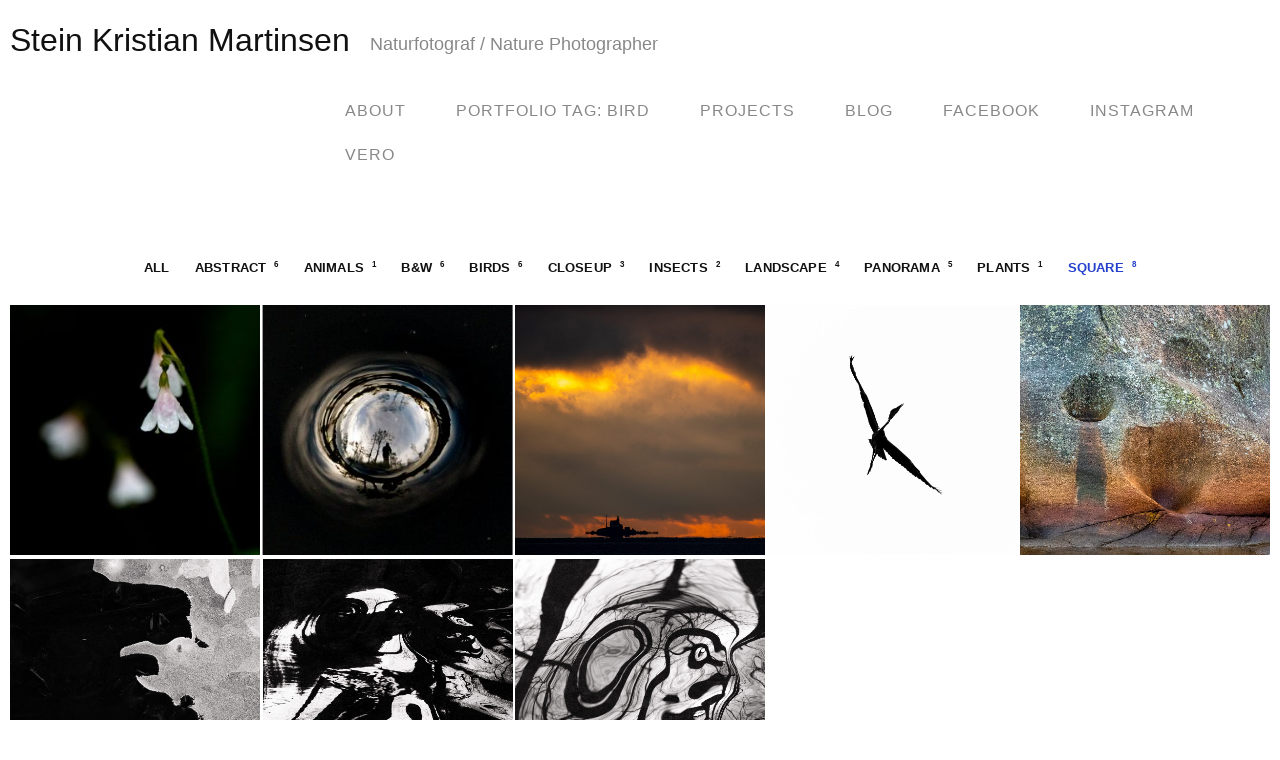

--- FILE ---
content_type: text/html; charset=UTF-8
request_url: https://steinkristianmartinsen.no/portfolio-tag/bird/?vp_filter=portfolio_category%3Asquare
body_size: 11965
content:
<!DOCTYPE html>
<html lang="nb-NO">
<head>
<meta charset="UTF-8">
<meta name="viewport" content="width=device-width, initial-scale=1">
<link rel="profile" href="http://gmpg.org/xfn/11">
<link rel="pingback" href="https://steinkristianmartinsen.no/xmlrpc.php">

<title>bird &#8211; Stein Kristian Martinsen</title>
<meta name='robots' content='max-image-preview:large' />
<link rel="alternate" type="application/rss+xml" title="Stein Kristian Martinsen &raquo; strøm" href="https://steinkristianmartinsen.no/feed/" />
<link rel="alternate" type="application/rss+xml" title="Stein Kristian Martinsen &raquo; kommentarstrøm" href="https://steinkristianmartinsen.no/comments/feed/" />
<link rel="alternate" type="application/rss+xml" title="Stein Kristian Martinsen &raquo; bird Portfolio Tags Strøm" href="https://steinkristianmartinsen.no/portfolio-tag/bird/feed/" />
<link rel="alternate" title="oEmbed (JSON)" type="application/json+oembed" href="https://steinkristianmartinsen.no/wp-json/oembed/1.0/embed?url=https%3A%2F%2Fsteinkristianmartinsen.no%2Fportfolio%2F" />
<link rel="alternate" title="oEmbed (XML)" type="text/xml+oembed" href="https://steinkristianmartinsen.no/wp-json/oembed/1.0/embed?url=https%3A%2F%2Fsteinkristianmartinsen.no%2Fportfolio%2F&#038;format=xml" />
<style id='wp-img-auto-sizes-contain-inline-css' type='text/css'>
img:is([sizes=auto i],[sizes^="auto," i]){contain-intrinsic-size:3000px 1500px}
/*# sourceURL=wp-img-auto-sizes-contain-inline-css */
</style>
<style id='vp-dynamic-styles-1088-inline-css' type='text/css'>
.vp-id-1088 .vp-portfolio__items { --vp-items__gap: 3px; } .vp-id-1088 .vp-portfolio__items { --vp-items__gap-vertical: 4px; } .vp-id-1088 .vp-portfolio__items-style-fade { --vp-items-style-fade--image__border-radius: 0px; } 
/*# sourceURL=vp-dynamic-styles-1088-inline-css */
</style>
<link rel='stylesheet' id='visual-portfolio-css' href='https://steinkristianmartinsen.no/wp-content/plugins/visual-portfolio/assets/css/main.min.css?ver=2.19.0' type='text/css' media='all' />
<noscript><link rel='stylesheet' id='visual-portfolio-noscript-css' href='https://steinkristianmartinsen.no/wp-content/plugins/visual-portfolio/assets/css/noscript.min.css?ver=2.19.0' type='text/css' media='all' />
</noscript><link rel='stylesheet' id='visual-portfolio-layout-justified-css' href='https://steinkristianmartinsen.no/wp-content/plugins/visual-portfolio/assets/css/layout-justified.min.css?ver=2.19.0' type='text/css' media='all' />
<link rel='stylesheet' id='simplebar-css' href='https://steinkristianmartinsen.no/wp-content/plugins/visual-portfolio/assets/vendor/simplebar/dist/simplebar.min.css?ver=5.3.0' type='text/css' media='all' />
<link rel='stylesheet' id='visual-portfolio-custom-scrollbar-css' href='https://steinkristianmartinsen.no/wp-content/plugins/visual-portfolio/assets/css/custom-scrollbar.min.css?ver=2.19.0' type='text/css' media='all' />
<link rel='stylesheet' id='visual-portfolio-lazyload-css' href='https://steinkristianmartinsen.no/wp-content/plugins/visual-portfolio/assets/css/lazyload.min.css?ver=2.19.0' type='text/css' media='all' />
<link rel='stylesheet' id='fancybox-css' href='https://steinkristianmartinsen.no/wp-content/plugins/visual-portfolio/assets/vendor/fancybox/dist/jquery.fancybox.min.css?ver=3.5.7' type='text/css' media='all' />
<link rel='stylesheet' id='visual-portfolio-popup-fancybox-css' href='https://steinkristianmartinsen.no/wp-content/plugins/visual-portfolio/assets/css/popup-fancybox.min.css?ver=2.19.0' type='text/css' media='all' />
<style id='visual-portfolio-popup-fancybox-inline-css' type='text/css'>
.vp-fancybox .fancybox-bg { background-color: #7c7c7c; }
/*# sourceURL=visual-portfolio-popup-fancybox-inline-css */
</style>
<link rel='stylesheet' id='visual-portfolio-pagination-minimal-css' href='https://steinkristianmartinsen.no/wp-content/plugins/visual-portfolio/templates/items-list/pagination/minimal/style.min.css?ver=2.19.0' type='text/css' media='all' />
<link rel='stylesheet' id='visual-portfolio-items-style-fade-css' href='https://steinkristianmartinsen.no/wp-content/plugins/visual-portfolio/templates/items-list/items-style/fade/style.min.css?ver=2.19.0' type='text/css' media='all' />
<link rel='stylesheet' id='visual-portfolio-filter-minimal-css' href='https://steinkristianmartinsen.no/wp-content/plugins/visual-portfolio/templates/items-list/filter/minimal/style.min.css?ver=2.19.0' type='text/css' media='all' />
<link rel='stylesheet' id='visual-portfolio-notices-default-css' href='https://steinkristianmartinsen.no/wp-content/plugins/visual-portfolio/templates/notices/style.min.css?ver=2.19.0' type='text/css' media='all' />
<style id='wp-emoji-styles-inline-css' type='text/css'>

	img.wp-smiley, img.emoji {
		display: inline !important;
		border: none !important;
		box-shadow: none !important;
		height: 1em !important;
		width: 1em !important;
		margin: 0 0.07em !important;
		vertical-align: -0.1em !important;
		background: none !important;
		padding: 0 !important;
	}
/*# sourceURL=wp-emoji-styles-inline-css */
</style>
<style id='wp-block-library-inline-css' type='text/css'>
:root{--wp-block-synced-color:#7a00df;--wp-block-synced-color--rgb:122,0,223;--wp-bound-block-color:var(--wp-block-synced-color);--wp-editor-canvas-background:#ddd;--wp-admin-theme-color:#007cba;--wp-admin-theme-color--rgb:0,124,186;--wp-admin-theme-color-darker-10:#006ba1;--wp-admin-theme-color-darker-10--rgb:0,107,160.5;--wp-admin-theme-color-darker-20:#005a87;--wp-admin-theme-color-darker-20--rgb:0,90,135;--wp-admin-border-width-focus:2px}@media (min-resolution:192dpi){:root{--wp-admin-border-width-focus:1.5px}}.wp-element-button{cursor:pointer}:root .has-very-light-gray-background-color{background-color:#eee}:root .has-very-dark-gray-background-color{background-color:#313131}:root .has-very-light-gray-color{color:#eee}:root .has-very-dark-gray-color{color:#313131}:root .has-vivid-green-cyan-to-vivid-cyan-blue-gradient-background{background:linear-gradient(135deg,#00d084,#0693e3)}:root .has-purple-crush-gradient-background{background:linear-gradient(135deg,#34e2e4,#4721fb 50%,#ab1dfe)}:root .has-hazy-dawn-gradient-background{background:linear-gradient(135deg,#faaca8,#dad0ec)}:root .has-subdued-olive-gradient-background{background:linear-gradient(135deg,#fafae1,#67a671)}:root .has-atomic-cream-gradient-background{background:linear-gradient(135deg,#fdd79a,#004a59)}:root .has-nightshade-gradient-background{background:linear-gradient(135deg,#330968,#31cdcf)}:root .has-midnight-gradient-background{background:linear-gradient(135deg,#020381,#2874fc)}:root{--wp--preset--font-size--normal:16px;--wp--preset--font-size--huge:42px}.has-regular-font-size{font-size:1em}.has-larger-font-size{font-size:2.625em}.has-normal-font-size{font-size:var(--wp--preset--font-size--normal)}.has-huge-font-size{font-size:var(--wp--preset--font-size--huge)}.has-text-align-center{text-align:center}.has-text-align-left{text-align:left}.has-text-align-right{text-align:right}.has-fit-text{white-space:nowrap!important}#end-resizable-editor-section{display:none}.aligncenter{clear:both}.items-justified-left{justify-content:flex-start}.items-justified-center{justify-content:center}.items-justified-right{justify-content:flex-end}.items-justified-space-between{justify-content:space-between}.screen-reader-text{border:0;clip-path:inset(50%);height:1px;margin:-1px;overflow:hidden;padding:0;position:absolute;width:1px;word-wrap:normal!important}.screen-reader-text:focus{background-color:#ddd;clip-path:none;color:#444;display:block;font-size:1em;height:auto;left:5px;line-height:normal;padding:15px 23px 14px;text-decoration:none;top:5px;width:auto;z-index:100000}html :where(.has-border-color){border-style:solid}html :where([style*=border-top-color]){border-top-style:solid}html :where([style*=border-right-color]){border-right-style:solid}html :where([style*=border-bottom-color]){border-bottom-style:solid}html :where([style*=border-left-color]){border-left-style:solid}html :where([style*=border-width]){border-style:solid}html :where([style*=border-top-width]){border-top-style:solid}html :where([style*=border-right-width]){border-right-style:solid}html :where([style*=border-bottom-width]){border-bottom-style:solid}html :where([style*=border-left-width]){border-left-style:solid}html :where(img[class*=wp-image-]){height:auto;max-width:100%}:where(figure){margin:0 0 1em}html :where(.is-position-sticky){--wp-admin--admin-bar--position-offset:var(--wp-admin--admin-bar--height,0px)}@media screen and (max-width:600px){html :where(.is-position-sticky){--wp-admin--admin-bar--position-offset:0px}}

/*# sourceURL=wp-block-library-inline-css */
</style><style id='global-styles-inline-css' type='text/css'>
:root{--wp--preset--aspect-ratio--square: 1;--wp--preset--aspect-ratio--4-3: 4/3;--wp--preset--aspect-ratio--3-4: 3/4;--wp--preset--aspect-ratio--3-2: 3/2;--wp--preset--aspect-ratio--2-3: 2/3;--wp--preset--aspect-ratio--16-9: 16/9;--wp--preset--aspect-ratio--9-16: 9/16;--wp--preset--color--black: #000000;--wp--preset--color--cyan-bluish-gray: #abb8c3;--wp--preset--color--white: #ffffff;--wp--preset--color--pale-pink: #f78da7;--wp--preset--color--vivid-red: #cf2e2e;--wp--preset--color--luminous-vivid-orange: #ff6900;--wp--preset--color--luminous-vivid-amber: #fcb900;--wp--preset--color--light-green-cyan: #7bdcb5;--wp--preset--color--vivid-green-cyan: #00d084;--wp--preset--color--pale-cyan-blue: #8ed1fc;--wp--preset--color--vivid-cyan-blue: #0693e3;--wp--preset--color--vivid-purple: #9b51e0;--wp--preset--gradient--vivid-cyan-blue-to-vivid-purple: linear-gradient(135deg,rgb(6,147,227) 0%,rgb(155,81,224) 100%);--wp--preset--gradient--light-green-cyan-to-vivid-green-cyan: linear-gradient(135deg,rgb(122,220,180) 0%,rgb(0,208,130) 100%);--wp--preset--gradient--luminous-vivid-amber-to-luminous-vivid-orange: linear-gradient(135deg,rgb(252,185,0) 0%,rgb(255,105,0) 100%);--wp--preset--gradient--luminous-vivid-orange-to-vivid-red: linear-gradient(135deg,rgb(255,105,0) 0%,rgb(207,46,46) 100%);--wp--preset--gradient--very-light-gray-to-cyan-bluish-gray: linear-gradient(135deg,rgb(238,238,238) 0%,rgb(169,184,195) 100%);--wp--preset--gradient--cool-to-warm-spectrum: linear-gradient(135deg,rgb(74,234,220) 0%,rgb(151,120,209) 20%,rgb(207,42,186) 40%,rgb(238,44,130) 60%,rgb(251,105,98) 80%,rgb(254,248,76) 100%);--wp--preset--gradient--blush-light-purple: linear-gradient(135deg,rgb(255,206,236) 0%,rgb(152,150,240) 100%);--wp--preset--gradient--blush-bordeaux: linear-gradient(135deg,rgb(254,205,165) 0%,rgb(254,45,45) 50%,rgb(107,0,62) 100%);--wp--preset--gradient--luminous-dusk: linear-gradient(135deg,rgb(255,203,112) 0%,rgb(199,81,192) 50%,rgb(65,88,208) 100%);--wp--preset--gradient--pale-ocean: linear-gradient(135deg,rgb(255,245,203) 0%,rgb(182,227,212) 50%,rgb(51,167,181) 100%);--wp--preset--gradient--electric-grass: linear-gradient(135deg,rgb(202,248,128) 0%,rgb(113,206,126) 100%);--wp--preset--gradient--midnight: linear-gradient(135deg,rgb(2,3,129) 0%,rgb(40,116,252) 100%);--wp--preset--font-size--small: 13px;--wp--preset--font-size--medium: 20px;--wp--preset--font-size--large: 36px;--wp--preset--font-size--x-large: 42px;--wp--preset--spacing--20: 0.44rem;--wp--preset--spacing--30: 0.67rem;--wp--preset--spacing--40: 1rem;--wp--preset--spacing--50: 1.5rem;--wp--preset--spacing--60: 2.25rem;--wp--preset--spacing--70: 3.38rem;--wp--preset--spacing--80: 5.06rem;--wp--preset--shadow--natural: 6px 6px 9px rgba(0, 0, 0, 0.2);--wp--preset--shadow--deep: 12px 12px 50px rgba(0, 0, 0, 0.4);--wp--preset--shadow--sharp: 6px 6px 0px rgba(0, 0, 0, 0.2);--wp--preset--shadow--outlined: 6px 6px 0px -3px rgb(255, 255, 255), 6px 6px rgb(0, 0, 0);--wp--preset--shadow--crisp: 6px 6px 0px rgb(0, 0, 0);}:where(.is-layout-flex){gap: 0.5em;}:where(.is-layout-grid){gap: 0.5em;}body .is-layout-flex{display: flex;}.is-layout-flex{flex-wrap: wrap;align-items: center;}.is-layout-flex > :is(*, div){margin: 0;}body .is-layout-grid{display: grid;}.is-layout-grid > :is(*, div){margin: 0;}:where(.wp-block-columns.is-layout-flex){gap: 2em;}:where(.wp-block-columns.is-layout-grid){gap: 2em;}:where(.wp-block-post-template.is-layout-flex){gap: 1.25em;}:where(.wp-block-post-template.is-layout-grid){gap: 1.25em;}.has-black-color{color: var(--wp--preset--color--black) !important;}.has-cyan-bluish-gray-color{color: var(--wp--preset--color--cyan-bluish-gray) !important;}.has-white-color{color: var(--wp--preset--color--white) !important;}.has-pale-pink-color{color: var(--wp--preset--color--pale-pink) !important;}.has-vivid-red-color{color: var(--wp--preset--color--vivid-red) !important;}.has-luminous-vivid-orange-color{color: var(--wp--preset--color--luminous-vivid-orange) !important;}.has-luminous-vivid-amber-color{color: var(--wp--preset--color--luminous-vivid-amber) !important;}.has-light-green-cyan-color{color: var(--wp--preset--color--light-green-cyan) !important;}.has-vivid-green-cyan-color{color: var(--wp--preset--color--vivid-green-cyan) !important;}.has-pale-cyan-blue-color{color: var(--wp--preset--color--pale-cyan-blue) !important;}.has-vivid-cyan-blue-color{color: var(--wp--preset--color--vivid-cyan-blue) !important;}.has-vivid-purple-color{color: var(--wp--preset--color--vivid-purple) !important;}.has-black-background-color{background-color: var(--wp--preset--color--black) !important;}.has-cyan-bluish-gray-background-color{background-color: var(--wp--preset--color--cyan-bluish-gray) !important;}.has-white-background-color{background-color: var(--wp--preset--color--white) !important;}.has-pale-pink-background-color{background-color: var(--wp--preset--color--pale-pink) !important;}.has-vivid-red-background-color{background-color: var(--wp--preset--color--vivid-red) !important;}.has-luminous-vivid-orange-background-color{background-color: var(--wp--preset--color--luminous-vivid-orange) !important;}.has-luminous-vivid-amber-background-color{background-color: var(--wp--preset--color--luminous-vivid-amber) !important;}.has-light-green-cyan-background-color{background-color: var(--wp--preset--color--light-green-cyan) !important;}.has-vivid-green-cyan-background-color{background-color: var(--wp--preset--color--vivid-green-cyan) !important;}.has-pale-cyan-blue-background-color{background-color: var(--wp--preset--color--pale-cyan-blue) !important;}.has-vivid-cyan-blue-background-color{background-color: var(--wp--preset--color--vivid-cyan-blue) !important;}.has-vivid-purple-background-color{background-color: var(--wp--preset--color--vivid-purple) !important;}.has-black-border-color{border-color: var(--wp--preset--color--black) !important;}.has-cyan-bluish-gray-border-color{border-color: var(--wp--preset--color--cyan-bluish-gray) !important;}.has-white-border-color{border-color: var(--wp--preset--color--white) !important;}.has-pale-pink-border-color{border-color: var(--wp--preset--color--pale-pink) !important;}.has-vivid-red-border-color{border-color: var(--wp--preset--color--vivid-red) !important;}.has-luminous-vivid-orange-border-color{border-color: var(--wp--preset--color--luminous-vivid-orange) !important;}.has-luminous-vivid-amber-border-color{border-color: var(--wp--preset--color--luminous-vivid-amber) !important;}.has-light-green-cyan-border-color{border-color: var(--wp--preset--color--light-green-cyan) !important;}.has-vivid-green-cyan-border-color{border-color: var(--wp--preset--color--vivid-green-cyan) !important;}.has-pale-cyan-blue-border-color{border-color: var(--wp--preset--color--pale-cyan-blue) !important;}.has-vivid-cyan-blue-border-color{border-color: var(--wp--preset--color--vivid-cyan-blue) !important;}.has-vivid-purple-border-color{border-color: var(--wp--preset--color--vivid-purple) !important;}.has-vivid-cyan-blue-to-vivid-purple-gradient-background{background: var(--wp--preset--gradient--vivid-cyan-blue-to-vivid-purple) !important;}.has-light-green-cyan-to-vivid-green-cyan-gradient-background{background: var(--wp--preset--gradient--light-green-cyan-to-vivid-green-cyan) !important;}.has-luminous-vivid-amber-to-luminous-vivid-orange-gradient-background{background: var(--wp--preset--gradient--luminous-vivid-amber-to-luminous-vivid-orange) !important;}.has-luminous-vivid-orange-to-vivid-red-gradient-background{background: var(--wp--preset--gradient--luminous-vivid-orange-to-vivid-red) !important;}.has-very-light-gray-to-cyan-bluish-gray-gradient-background{background: var(--wp--preset--gradient--very-light-gray-to-cyan-bluish-gray) !important;}.has-cool-to-warm-spectrum-gradient-background{background: var(--wp--preset--gradient--cool-to-warm-spectrum) !important;}.has-blush-light-purple-gradient-background{background: var(--wp--preset--gradient--blush-light-purple) !important;}.has-blush-bordeaux-gradient-background{background: var(--wp--preset--gradient--blush-bordeaux) !important;}.has-luminous-dusk-gradient-background{background: var(--wp--preset--gradient--luminous-dusk) !important;}.has-pale-ocean-gradient-background{background: var(--wp--preset--gradient--pale-ocean) !important;}.has-electric-grass-gradient-background{background: var(--wp--preset--gradient--electric-grass) !important;}.has-midnight-gradient-background{background: var(--wp--preset--gradient--midnight) !important;}.has-small-font-size{font-size: var(--wp--preset--font-size--small) !important;}.has-medium-font-size{font-size: var(--wp--preset--font-size--medium) !important;}.has-large-font-size{font-size: var(--wp--preset--font-size--large) !important;}.has-x-large-font-size{font-size: var(--wp--preset--font-size--x-large) !important;}
/*# sourceURL=global-styles-inline-css */
</style>

<style id='classic-theme-styles-inline-css' type='text/css'>
/*! This file is auto-generated */
.wp-block-button__link{color:#fff;background-color:#32373c;border-radius:9999px;box-shadow:none;text-decoration:none;padding:calc(.667em + 2px) calc(1.333em + 2px);font-size:1.125em}.wp-block-file__button{background:#32373c;color:#fff;text-decoration:none}
/*# sourceURL=/wp-includes/css/classic-themes.min.css */
</style>
<link rel='stylesheet' id='shibui-genericons-css' href='https://steinkristianmartinsen.no/wp-content/themes/shibui/inc/genericons/genericons.css?ver=3.3.1' type='text/css' media='all' />
<link rel='stylesheet' id='shibui-style-css' href='https://steinkristianmartinsen.no/wp-content/themes/shibui/style.css?ver=110' type='text/css' media='all' />
<style id='shibui-style-inline-css' type='text/css'>
.main-navigation ul ul { top: 32px; }
    /* Color Scheme */

    /* Background Color */
    body, .custom-background-image .site, .main-navigation ul  {
        background-color: #ffffff;
    }

    /* Font Color */
    body,
    .entry-meta,
    .button-border,
    .button-border:hover {
        color: #111111;
    }
    .button-border {
        border-color: #111111;
    }
    .button-border:hover {
        border-color: #111111 !important;
    }
    .comments-area .comment-list .comment .comment-meta .comment-metadata .fn {
        color: #000000;
    }

    /* Font Color 15% lighter */
    blockquote {
        color: #373737;
    }

    /* Accent Color */
    a {
        color: #888888;
    }
    .button,
    button,
    input[type=submit],
    input[type="submit"] {
        background-color: #888888;
    }
    .button:hover:not(:disabled),
    button:hover:not(:disabled),
    input[type=submit]:hover:not(:disabled),
    input[type="submit"]:hover:not(:disabled) {
        background-color: #616161;
    }
    .entry-meta a,
    .entry-footer a {
        color: #616161;
    }

    /* Accent Color 30% darker */
    a:hover,
    a:active,
    a:focus,
    .entry-meta a:hover,
    .entry-footer a:hover {
        color: #616161;
    }

    /* Dark Color */
    .site-title a,
    .site-welcome,
    .entry-title a,
    .widget-title,
    .section-title {
        color: #111111;
    }
    .menu-social li a {
        color: #ffffff;
    }

    /* Dark Color 10% darker */
    .site-header .main-navigation ul.sub-menu:before,
    .site-header .main-navigation ul.sub-menu:after {
        border-bottom-color: #000000;
    }

    /* Dark Color 25% lighter */
    h2.entry-title,
    .entry-title a:hover,
    .site-footer {
        color: #5d5d5d;
    }
    .main-navigation a:hover,
    .main-navigation li:hover > a {
        color: #040404;
    }
    .site-description,
    .site-action a,
    .site-header .site-action .button-border,
    .site-header .site-action .button-border:hover,
    .site-header .social a,
    .main-navigation ul li a,
    .site-footer a,
    .menu-social li a:hover {
        color: #888888;
    }

    /* Dark Color 50% lighter */
    .site-header .site-action .button-border {
        border-color: #767676;
    }
    .site-header .site-action .button-border:hover {
        border-color: #767676 !important;
    }

    /* Background Color 25% darker */
    textarea,
    input,
    table tbody tr:first-child th,
    table tbody tr:first-child td,
    table tbody th,
    table tbody td,
    hr,
    form textarea,
    input[type="email"],
    input[type="number"],
    input[type="password"],
    input[type="search"],
    input[type="tel"],
    input[type="text"],
    input[type="url"],
    input[type="color"],
    input[type="date"],
    input[type="datetime"],
    input[type="datetime-local"],
    input[type="month"],
    input[type="time"],
    input[type="week"],
    select[multiple=multiple],
    .widget-area ul li.recentcomments,
    .widget-area ul li a,
    .comments-title {
        border-color: #bfbfbf;
    }

    /* Background Color 50% lighter */
    blockquote {
        background: #ffffff;
    }

    .has-header-image.customizer-preview .site-title a,
    .has-header-image.customizer-preview .main-navigation ul li a,
    .has-header-image.customizer-preview .site-action a,
    .has-header-image.customizer-preview .site-header .social a,
    .has-header-image.customizer-preview .site-welcome {
        color: #FFFFFF;
    }

    .has-header-image.customizer-preview .site-header .site-action .button-border,
    .has-header-image.customizer-preview .site-header .site-action .button-border:hover {
        border-color: #FFFFFF;
        color: #FFFFFF;
    }

/*# sourceURL=shibui-style-inline-css */
</style>
<link rel='stylesheet' id='msl-main-css' href='https://steinkristianmartinsen.no/wp-content/plugins/master-slider/public/assets/css/masterslider.main.css?ver=3.8.1' type='text/css' media='all' />
<link rel='stylesheet' id='msl-custom-css' href='https://steinkristianmartinsen.no/wp-content/uploads/master-slider/custom.css?ver=8' type='text/css' media='all' />
<script type="text/javascript" src="https://steinkristianmartinsen.no/wp-includes/js/jquery/jquery.min.js?ver=3.7.1" id="jquery-core-js"></script>
<script type="text/javascript" src="https://steinkristianmartinsen.no/wp-includes/js/jquery/jquery-migrate.min.js?ver=3.4.1" id="jquery-migrate-js"></script>
<link rel="https://api.w.org/" href="https://steinkristianmartinsen.no/wp-json/" /><link rel="alternate" title="JSON" type="application/json" href="https://steinkristianmartinsen.no/wp-json/wp/v2/posts/0" /><link rel="EditURI" type="application/rsd+xml" title="RSD" href="https://steinkristianmartinsen.no/xmlrpc.php?rsd" />
<meta name="generator" content="WordPress 6.9" />
<script>var ms_grabbing_curosr = 'https://steinkristianmartinsen.no/wp-content/plugins/master-slider/public/assets/css/common/grabbing.cur', ms_grab_curosr = 'https://steinkristianmartinsen.no/wp-content/plugins/master-slider/public/assets/css/common/grab.cur';</script>
<meta name="generator" content="MasterSlider 3.8.1 - Responsive Touch Image Slider | avt.li/msf" />
<script type='text/javascript'>
/* <![CDATA[ */
var VPData = {"__":{"couldnt_retrieve_vp":"Couldn't retrieve Visual Portfolio ID.","pswp_close":"Close (Esc)","pswp_share":"Share","pswp_fs":"Toggle fullscreen","pswp_zoom":"Zoom in\/out","pswp_prev":"Previous (arrow left)","pswp_next":"Next (arrow right)","pswp_share_fb":"Share on Facebook","pswp_share_tw":"Tweet","pswp_share_pin":"Pin it","fancybox_close":"Close","fancybox_next":"Next","fancybox_prev":"Previous","fancybox_error":"The requested content cannot be loaded. <br \/> Please try again later.","fancybox_play_start":"Start slideshow","fancybox_play_stop":"Pause slideshow","fancybox_full_screen":"Full screen","fancybox_thumbs":"Thumbnails","fancybox_download":"Download","fancybox_share":"Share","fancybox_zoom":"Zoom"},"settingsPopupGallery":{"enable_on_wordpress_images":true,"vendor":"fancybox","deep_linking":false,"deep_linking_url_to_share_images":false,"show_arrows":true,"show_counter":true,"show_zoom_button":true,"show_fullscreen_button":true,"show_share_button":true,"show_close_button":true,"show_thumbs":true,"show_download_button":false,"show_slideshow":true,"click_to_zoom":true},"screenSizes":[320,576,768,992,1200]};
/* ]]> */
</script>
        <style type="text/css">
            /* If html does not have either class, do not show lazy loaded images. */
            html:not(.vp-lazyload-enabled):not(.js) .vp-lazyload {
                display: none;
            }
        </style>
        <script>
            document.documentElement.classList.add(
                'vp-lazyload-enabled'
            );
        </script>
        <link rel="icon" href="https://steinkristianmartinsen.no/wp-content/uploads/2021/02/cropped-1_Stein-Kr-Martinsen_00003-1-32x32.jpg" sizes="32x32" />
<link rel="icon" href="https://steinkristianmartinsen.no/wp-content/uploads/2021/02/cropped-1_Stein-Kr-Martinsen_00003-1-192x192.jpg" sizes="192x192" />
<link rel="apple-touch-icon" href="https://steinkristianmartinsen.no/wp-content/uploads/2021/02/cropped-1_Stein-Kr-Martinsen_00003-1-180x180.jpg" />
<meta name="msapplication-TileImage" content="https://steinkristianmartinsen.no/wp-content/uploads/2021/02/cropped-1_Stein-Kr-Martinsen_00003-1-270x270.jpg" />
</head>

<body class="wp-singular -template-default page-id- page-parent wp-theme-shibui _masterslider _ms_version_3.8.1 has-sidebar visual-portfolio-archive archive post-type-archive">

	<a class="skip-link screen-reader-text" href="#content">Skip to content</a>
	<header id="masthead" class="site-header" role="banner">
		<div class="container">
			<div class="site-branding">
				<h1 class="site-title">
                    <a href="https://steinkristianmartinsen.no/" title="Stein Kristian Martinsen" rel="home">
                                                    Stein Kristian Martinsen                                            </a>
                </h1>
				<h2 class="site-description">Naturfotograf / Nature Photographer</h2>
			</div><!-- .site-branding -->

			<nav id="site-navigation" class="main-navigation" role="navigation">
				<button class="menu-toggle genericon genericon-menu" aria-controls="primary-menu" aria-expanded="false"></button>
				<div class="menu-new_menu-container"><ul id="primary-menu" class="menu"><li id="menu-item-864" class="menu-item menu-item-type-post_type menu-item-object-page menu-item-864"><a href="https://steinkristianmartinsen.no/about/">About</a></li>
<li id="menu-item-1085" class="menu-item menu-item-type-post_type menu-item-object-page menu-item-1085"><a href="https://steinkristianmartinsen.no/portfolio/">Portfolio Tag: Bird</a></li>
<li id="menu-item-378" class="menu-item menu-item-type-post_type menu-item-object-page menu-item-has-children menu-item-378"><a href="https://steinkristianmartinsen.no/project/">Projects</a>
<ul class="sub-menu">
	<li id="menu-item-553" class="menu-item menu-item-type-post_type menu-item-object-page menu-item-553"><a href="https://steinkristianmartinsen.no/books/">Books</a></li>
</ul>
</li>
<li id="menu-item-656" class="menu-item menu-item-type-custom menu-item-object-custom menu-item-656"><a target="_blank" href="https://gaupestein.blogspot.com" title="https://gaupestein.blogspot.com">blog</a></li>
<li id="menu-item-648" class="menu-item menu-item-type-custom menu-item-object-custom menu-item-648"><a target="_blank" href="http://www.facebook.com/steinkristian.martinsen">facebook</a></li>
<li id="menu-item-649" class="menu-item menu-item-type-custom menu-item-object-custom menu-item-649"><a target="_blank" href="https://www.instagram.com/steinkristian/">Instagram</a></li>
<li id="menu-item-1151" class="menu-item menu-item-type-custom menu-item-object-custom menu-item-1151"><a target="_blank" href="https://vero.co/steinkristian">Vero</a></li>
</ul></div>			</nav><!-- #site-navigation -->
		</div>

		</header><!-- #masthead -->

	<div id="page" class="hfeed site">


	
		<div class="full-col container">

			<div id="content" class="site-content">

	<div id="primary" class="content-area">
		<main id="main" class="site-main" role="main">

		
			
<article id="post-1072" class="post-1072 page type-page status-publish hentry">
	<header class="entry-header">

		<h1 class="entry-title">Portfolio Tag: Bird</h1>
	</header><!-- .entry-header -->

	<div class="entry-content-container">

		<div class="entry-content">
			        <div class="wp-block-visual-portfolio">
            
<div class="vp-portfolio vp-uid-0902181a vp-id-1088"
    data-vp-layout="justified" data-vp-content-source="post-based" data-vp-items-style="fade" data-vp-items-click-action="popup_gallery" data-vp-items-gap="3" data-vp-items-gap-vertical="4" data-vp-pagination="paged" data-vp-next-page-url="" data-vp-justified-row-height="200" data-vp-justified-row-height-tolerance="0.25" data-vp-justified-max-rows-count="4" data-vp-justified-last-row="left" >
    <div class="vp-portfolio__preloader-wrap">
        <div class="vp-portfolio__preloader">
            <img decoding="async" loading="eager" src="https://steinkristianmartinsen.no/wp-content/plugins/visual-portfolio/assets/images/logo-dark.svg" alt="Visual Portfolio, Posts &amp; Image Gallery for WordPress" width="20" height="20" data-skip-lazy>
        </div>
    </div>
        <div class="vp-portfolio__layout-elements vp-portfolio__layout-elements-top vp-portfolio__layout-elements-align-center">
                <div class="vp-portfolio__filter-wrap">
        
<div class="vp-filter vp-filter__style-minimal">
            <div class="vp-filter__item">
            <a href="/portfolio-tag/bird/" data-vp-filter="*">
                All
                            </a>
        </div>
                <div class="vp-filter__item">
            <a href="/portfolio-tag/bird/?vp_filter=portfolio_category%3Aabstract" data-vp-filter="abstract">
                abstract
                                    <span class="vp-filter__item-count">
                        6                    </span>
                                </a>
        </div>
                <div class="vp-filter__item">
            <a href="/portfolio-tag/bird/?vp_filter=portfolio_category%3Aanimals" data-vp-filter="animals">
                animals
                                    <span class="vp-filter__item-count">
                        1                    </span>
                                </a>
        </div>
                <div class="vp-filter__item">
            <a href="/portfolio-tag/bird/?vp_filter=portfolio_category%3Ablack-and-white" data-vp-filter="black-and-white">
                b&amp;w
                                    <span class="vp-filter__item-count">
                        6                    </span>
                                </a>
        </div>
                <div class="vp-filter__item">
            <a href="/portfolio-tag/bird/?vp_filter=portfolio_category%3Abirds" data-vp-filter="birds">
                birds
                                    <span class="vp-filter__item-count">
                        6                    </span>
                                </a>
        </div>
                <div class="vp-filter__item">
            <a href="/portfolio-tag/bird/?vp_filter=portfolio_category%3Acloseup" data-vp-filter="closeup">
                closeup
                                    <span class="vp-filter__item-count">
                        3                    </span>
                                </a>
        </div>
                <div class="vp-filter__item">
            <a href="/portfolio-tag/bird/?vp_filter=portfolio_category%3Ainsects" data-vp-filter="insects">
                insects
                                    <span class="vp-filter__item-count">
                        2                    </span>
                                </a>
        </div>
                <div class="vp-filter__item">
            <a href="/portfolio-tag/bird/?vp_filter=portfolio_category%3Alandscape" data-vp-filter="landscape">
                landscape
                                    <span class="vp-filter__item-count">
                        4                    </span>
                                </a>
        </div>
                <div class="vp-filter__item">
            <a href="/portfolio-tag/bird/?vp_filter=portfolio_category%3Apanorama" data-vp-filter="panorama">
                panorama
                                    <span class="vp-filter__item-count">
                        5                    </span>
                                </a>
        </div>
                <div class="vp-filter__item">
            <a href="/portfolio-tag/bird/?vp_filter=portfolio_category%3Aplants" data-vp-filter="plants">
                plants
                                    <span class="vp-filter__item-count">
                        1                    </span>
                                </a>
        </div>
                <div class="vp-filter__item vp-filter__item-active">
            <a href="/portfolio-tag/bird/?vp_filter=portfolio_category%3Asquare" data-vp-filter="square">
                square
                                    <span class="vp-filter__item-count">
                        8                    </span>
                                </a>
        </div>
        </div>
        </div>
                </div>
                <div class="vp-portfolio__items-wrap">
            
<div class="vp-portfolio__items vp-portfolio__items-style-fade vp-portfolio__items-show-overlay-hover">

        <article class="vp-portfolio__item-wrap post-675 portfolio type-portfolio status-publish format-image has-post-thumbnail hentry portfolio_category-closeup portfolio_category-plants portfolio_category-square vp-portfolio__item-uid-8162c143" data-vp-filter="closeup,plants,square">
                        <div class="vp-portfolio__item-popup"
                style="display: none;"
                data-vp-popup-img="https://steinkristianmartinsen.no/wp-content/uploads/2018/10/twinflower_SKM_20110624-1796.jpg"
                data-vp-popup-img-srcset="https://steinkristianmartinsen.no/wp-content/uploads/2018/10/twinflower_SKM_20110624-1796.jpg 1920w, https://steinkristianmartinsen.no/wp-content/uploads/2018/10/twinflower_SKM_20110624-1796-150x150.jpg 150w, https://steinkristianmartinsen.no/wp-content/uploads/2018/10/twinflower_SKM_20110624-1796-300x300.jpg 300w, https://steinkristianmartinsen.no/wp-content/uploads/2018/10/twinflower_SKM_20110624-1796-768x768.jpg 768w, https://steinkristianmartinsen.no/wp-content/uploads/2018/10/twinflower_SKM_20110624-1796-1024x1024.jpg 1024w, https://steinkristianmartinsen.no/wp-content/uploads/2018/10/twinflower_SKM_20110624-1796-100x100.jpg 100w, https://steinkristianmartinsen.no/wp-content/uploads/2018/10/twinflower_SKM_20110624-1796-600x600.jpg 600w"
                data-vp-popup-img-size="1920x1920"
                data-vp-popup-md-img="https://steinkristianmartinsen.no/wp-content/uploads/2018/10/twinflower_SKM_20110624-1796.jpg"
                data-vp-popup-md-img-size="800x800"
                data-vp-popup-sm-img="https://steinkristianmartinsen.no/wp-content/uploads/2018/10/twinflower_SKM_20110624-1796.jpg"
                data-vp-popup-sm-img-size="500x500"
            >
                                    <h3 class="vp-portfolio__item-popup-title">twinflower_SKM_20110624-1796</h3>
                                </div>
                                    <figure class="vp-portfolio__item">
                
<div class="vp-portfolio__item-img-wrap">
    <div class="vp-portfolio__item-img">
        <a  href="https://steinkristianmartinsen.no/portfolio/675-2/" >
        <img fetchpriority="high" decoding="async" width="1920" height="1920" src="https://steinkristianmartinsen.no/wp-content/uploads/2018/10/twinflower_SKM_20110624-1796.jpg" class="wp-image-674 vp-lazyload" alt="" srcset="[data-uri]" data-src="https://steinkristianmartinsen.no/wp-content/uploads/2018/10/twinflower_SKM_20110624-1796.jpg" data-srcset="https://steinkristianmartinsen.no/wp-content/uploads/2018/10/twinflower_SKM_20110624-1796.jpg 1920w, https://steinkristianmartinsen.no/wp-content/uploads/2018/10/twinflower_SKM_20110624-1796-150x150.jpg 150w, https://steinkristianmartinsen.no/wp-content/uploads/2018/10/twinflower_SKM_20110624-1796-300x300.jpg 300w, https://steinkristianmartinsen.no/wp-content/uploads/2018/10/twinflower_SKM_20110624-1796-768x768.jpg 768w, https://steinkristianmartinsen.no/wp-content/uploads/2018/10/twinflower_SKM_20110624-1796-1024x1024.jpg 1024w, https://steinkristianmartinsen.no/wp-content/uploads/2018/10/twinflower_SKM_20110624-1796-100x100.jpg 100w, https://steinkristianmartinsen.no/wp-content/uploads/2018/10/twinflower_SKM_20110624-1796-600x600.jpg 600w" data-sizes="auto" loading="eager" />
        </a>    </div>
</div>

<figcaption class="vp-portfolio__item-overlay vp-portfolio__item-align-center">
    <div class="vp-portfolio__item-meta-wrap vp-portfolio__custom-scrollbar">
        <a  href="https://steinkristianmartinsen.no/portfolio/675-2/" tabindex="-1" class="vp-portfolio__item-meta" >
        
<div class="vp-portfolio__item-meta-icon">
    
<svg class="vp-svg-icon" width="20" height="20" viewBox="0 0 20 20" fill="none" xmlns="http://www.w3.org/2000/svg">
    <path d="M9 17C13.4183 17 17 13.4183 17 9C17 4.58172 13.4183 1 9 1C4.58172 1 1 4.58172 1 9C1 13.4183 4.58172 17 9 17Z" stroke="currentColor" stroke-width="1.5" stroke-linecap="round" stroke-linejoin="round" fill="transparent" />
    <path d="M19 19L14.65 14.65" stroke="currentColor" stroke-width="1.5" stroke-linecap="round" stroke-linejoin="round" fill="transparent" />
</svg>
</div>

<div class="vp-portfolio__item-meta-categories">
            <div class="vp-portfolio__item-meta-category">
            <span  >closeup</span>        </div>
        </div>

<div class="vp-portfolio__item-meta-inline">
    
<div class="vp-portfolio__item-meta-part vp-portfolio__item-meta-comments">
    <span class="vp-portfolio__item-meta-part-icon">
        <span class="vp-screen-reader-text">
            Comments        </span>
        
<svg class="vp-svg-icon" width="20" height="20" viewBox="0 0 20 20" fill="none" xmlns="http://www.w3.org/2000/svg">
    <path d="M4 15V15C2.34315 15 1 13.6569 1 12V4C1 2.34315 2.34315 1 4 1H16C17.6569 1 19 2.34315 19 4V12C19 13.6569 17.6569 15 16 15H11.5" stroke="currentColor" stroke-width="1.5" fill="transparent" />
    <path d="M3.5 15H5.20001V19L9.5 15H14" stroke="currentColor" stroke-width="1.5" stroke-linecap="round" stroke-linejoin="round" fill="transparent" />
</svg>
    </span>
    <span class="vp-portfolio__item-meta-part-text">
        No Comments    </span>
</div>
</div>

        </a>    </div>
</figcaption>
            </figure>
                    </article>
        
        <article class="vp-portfolio__item-wrap post-672 portfolio type-portfolio status-publish format-standard has-post-thumbnail hentry portfolio_category-square vp-portfolio__item-uid-1f0654e0" data-vp-filter="square">
                        <div class="vp-portfolio__item-popup"
                style="display: none;"
                data-vp-popup-img="https://steinkristianmartinsen.no/wp-content/uploads/2018/10/SKM_8610_00009.jpg"
                data-vp-popup-img-srcset="https://steinkristianmartinsen.no/wp-content/uploads/2018/10/SKM_8610_00009.jpg 1920w, https://steinkristianmartinsen.no/wp-content/uploads/2018/10/SKM_8610_00009-150x150.jpg 150w, https://steinkristianmartinsen.no/wp-content/uploads/2018/10/SKM_8610_00009-300x300.jpg 300w, https://steinkristianmartinsen.no/wp-content/uploads/2018/10/SKM_8610_00009-768x768.jpg 768w, https://steinkristianmartinsen.no/wp-content/uploads/2018/10/SKM_8610_00009-1024x1024.jpg 1024w, https://steinkristianmartinsen.no/wp-content/uploads/2018/10/SKM_8610_00009-100x100.jpg 100w, https://steinkristianmartinsen.no/wp-content/uploads/2018/10/SKM_8610_00009-600x600.jpg 600w"
                data-vp-popup-img-size="1920x1920"
                data-vp-popup-md-img="https://steinkristianmartinsen.no/wp-content/uploads/2018/10/SKM_8610_00009.jpg"
                data-vp-popup-md-img-size="800x800"
                data-vp-popup-sm-img="https://steinkristianmartinsen.no/wp-content/uploads/2018/10/SKM_8610_00009.jpg"
                data-vp-popup-sm-img-size="500x500"
            >
                                    <h3 class="vp-portfolio__item-popup-title">SKM_8610_00009</h3>
                                </div>
                                    <figure class="vp-portfolio__item">
                
<div class="vp-portfolio__item-img-wrap">
    <div class="vp-portfolio__item-img">
        <a  href="https://steinkristianmartinsen.no/portfolio/672-2/" >
        <img decoding="async" width="1920" height="1920" src="https://steinkristianmartinsen.no/wp-content/uploads/2018/10/SKM_8610_00009.jpg" class="wp-image-668 vp-lazyload" alt="" srcset="[data-uri]" data-src="https://steinkristianmartinsen.no/wp-content/uploads/2018/10/SKM_8610_00009.jpg" data-srcset="https://steinkristianmartinsen.no/wp-content/uploads/2018/10/SKM_8610_00009.jpg 1920w, https://steinkristianmartinsen.no/wp-content/uploads/2018/10/SKM_8610_00009-150x150.jpg 150w, https://steinkristianmartinsen.no/wp-content/uploads/2018/10/SKM_8610_00009-300x300.jpg 300w, https://steinkristianmartinsen.no/wp-content/uploads/2018/10/SKM_8610_00009-768x768.jpg 768w, https://steinkristianmartinsen.no/wp-content/uploads/2018/10/SKM_8610_00009-1024x1024.jpg 1024w, https://steinkristianmartinsen.no/wp-content/uploads/2018/10/SKM_8610_00009-100x100.jpg 100w, https://steinkristianmartinsen.no/wp-content/uploads/2018/10/SKM_8610_00009-600x600.jpg 600w" data-sizes="auto" loading="eager" />
        </a>    </div>
</div>

<figcaption class="vp-portfolio__item-overlay vp-portfolio__item-align-center">
    <div class="vp-portfolio__item-meta-wrap vp-portfolio__custom-scrollbar">
        <a  href="https://steinkristianmartinsen.no/portfolio/672-2/" tabindex="-1" class="vp-portfolio__item-meta" >
        
<div class="vp-portfolio__item-meta-icon">
    
<svg class="vp-svg-icon" width="20" height="20" viewBox="0 0 20 20" fill="none" xmlns="http://www.w3.org/2000/svg">
    <path d="M9 17C13.4183 17 17 13.4183 17 9C17 4.58172 13.4183 1 9 1C4.58172 1 1 4.58172 1 9C1 13.4183 4.58172 17 9 17Z" stroke="currentColor" stroke-width="1.5" stroke-linecap="round" stroke-linejoin="round" fill="transparent" />
    <path d="M19 19L14.65 14.65" stroke="currentColor" stroke-width="1.5" stroke-linecap="round" stroke-linejoin="round" fill="transparent" />
</svg>
</div>

<div class="vp-portfolio__item-meta-categories">
            <div class="vp-portfolio__item-meta-category">
            <span  >square</span>        </div>
        </div>

<h2 class="vp-portfolio__item-meta-title">
    marsh, man, methane and the universe</h2>

<div class="vp-portfolio__item-meta-inline">
    
<div class="vp-portfolio__item-meta-part vp-portfolio__item-meta-comments">
    <span class="vp-portfolio__item-meta-part-icon">
        <span class="vp-screen-reader-text">
            Comments        </span>
        
<svg class="vp-svg-icon" width="20" height="20" viewBox="0 0 20 20" fill="none" xmlns="http://www.w3.org/2000/svg">
    <path d="M4 15V15C2.34315 15 1 13.6569 1 12V4C1 2.34315 2.34315 1 4 1H16C17.6569 1 19 2.34315 19 4V12C19 13.6569 17.6569 15 16 15H11.5" stroke="currentColor" stroke-width="1.5" fill="transparent" />
    <path d="M3.5 15H5.20001V19L9.5 15H14" stroke="currentColor" stroke-width="1.5" stroke-linecap="round" stroke-linejoin="round" fill="transparent" />
</svg>
    </span>
    <span class="vp-portfolio__item-meta-part-text">
        No Comments    </span>
</div>
</div>

        </a>    </div>
</figcaption>
            </figure>
                    </article>
        
        <article class="vp-portfolio__item-wrap post-575 portfolio type-portfolio status-publish format-standard has-post-thumbnail hentry portfolio_category-landscape portfolio_category-square vp-portfolio__item-uid-83247f1a" data-vp-filter="landscape,square">
                        <div class="vp-portfolio__item-popup"
                style="display: none;"
                data-vp-popup-img="https://steinkristianmartinsen.no/wp-content/uploads/2018/10/Torbjørnskjær-SKM_6853-e1538500120229.jpg"
                data-vp-popup-img-srcset=""
                data-vp-popup-img-size="1024x1024"
                data-vp-popup-md-img="https://steinkristianmartinsen.no/wp-content/uploads/2018/10/Torbjørnskjær-SKM_6853-e1538500120229.jpg"
                data-vp-popup-md-img-size="800x800"
                data-vp-popup-sm-img="https://steinkristianmartinsen.no/wp-content/uploads/2018/10/Torbjørnskjær-SKM_6853-e1538500120229.jpg"
                data-vp-popup-sm-img-size="500x500"
            >
                                    <h3 class="vp-portfolio__item-popup-title">Torbjørnskjær SKM_6853</h3>
                                </div>
                                    <figure class="vp-portfolio__item">
                
<div class="vp-portfolio__item-img-wrap">
    <div class="vp-portfolio__item-img">
        <a  href="https://steinkristianmartinsen.no/portfolio/torbjornskjaer-november/" >
        <img decoding="async" width="1024" height="1024" src="[data-uri]" class="wp-image-572 vp-lazyload" alt="" data-src="https://steinkristianmartinsen.no/wp-content/uploads/2018/10/Torbjørnskjær-SKM_6853-e1538500120229.jpg" data-sizes="auto" loading="eager" />
        </a>    </div>
</div>

<figcaption class="vp-portfolio__item-overlay vp-portfolio__item-align-center">
    <div class="vp-portfolio__item-meta-wrap vp-portfolio__custom-scrollbar">
        <a  href="https://steinkristianmartinsen.no/portfolio/torbjornskjaer-november/" tabindex="-1" class="vp-portfolio__item-meta" >
        
<div class="vp-portfolio__item-meta-icon">
    
<svg class="vp-svg-icon" width="20" height="20" viewBox="0 0 20 20" fill="none" xmlns="http://www.w3.org/2000/svg">
    <path d="M9 17C13.4183 17 17 13.4183 17 9C17 4.58172 13.4183 1 9 1C4.58172 1 1 4.58172 1 9C1 13.4183 4.58172 17 9 17Z" stroke="currentColor" stroke-width="1.5" stroke-linecap="round" stroke-linejoin="round" fill="transparent" />
    <path d="M19 19L14.65 14.65" stroke="currentColor" stroke-width="1.5" stroke-linecap="round" stroke-linejoin="round" fill="transparent" />
</svg>
</div>

<div class="vp-portfolio__item-meta-categories">
            <div class="vp-portfolio__item-meta-category">
            <span  >landscape</span>        </div>
        </div>

<h2 class="vp-portfolio__item-meta-title">
    Torbjørnskjær november</h2>

<div class="vp-portfolio__item-meta-inline">
    
<div class="vp-portfolio__item-meta-part vp-portfolio__item-meta-comments">
    <span class="vp-portfolio__item-meta-part-icon">
        <span class="vp-screen-reader-text">
            Comments        </span>
        
<svg class="vp-svg-icon" width="20" height="20" viewBox="0 0 20 20" fill="none" xmlns="http://www.w3.org/2000/svg">
    <path d="M4 15V15C2.34315 15 1 13.6569 1 12V4C1 2.34315 2.34315 1 4 1H16C17.6569 1 19 2.34315 19 4V12C19 13.6569 17.6569 15 16 15H11.5" stroke="currentColor" stroke-width="1.5" fill="transparent" />
    <path d="M3.5 15H5.20001V19L9.5 15H14" stroke="currentColor" stroke-width="1.5" stroke-linecap="round" stroke-linejoin="round" fill="transparent" />
</svg>
    </span>
    <span class="vp-portfolio__item-meta-part-text">
        No Comments    </span>
</div>
</div>

        </a>    </div>
</figcaption>
            </figure>
                    </article>
        
        <article class="vp-portfolio__item-wrap post-574 portfolio type-portfolio status-publish format-standard has-post-thumbnail hentry portfolio_category-black-and-white portfolio_category-birds portfolio_category-square vp-portfolio__item-uid-f4234f8c" data-vp-filter="black-and-white,birds,square">
                        <div class="vp-portfolio__item-popup"
                style="display: none;"
                data-vp-popup-img="https://steinkristianmartinsen.no/wp-content/uploads/2018/10/SKM_1947-e1538500036647.jpg"
                data-vp-popup-img-srcset=""
                data-vp-popup-img-size="1024x1024"
                data-vp-popup-md-img="https://steinkristianmartinsen.no/wp-content/uploads/2018/10/SKM_1947-e1538500036647.jpg"
                data-vp-popup-md-img-size="800x800"
                data-vp-popup-sm-img="https://steinkristianmartinsen.no/wp-content/uploads/2018/10/SKM_1947-e1538500036647.jpg"
                data-vp-popup-sm-img-size="500x500"
            >
                                    <h3 class="vp-portfolio__item-popup-title">SKM_1947</h3>
                                </div>
                                    <figure class="vp-portfolio__item">
                
<div class="vp-portfolio__item-img-wrap">
    <div class="vp-portfolio__item-img">
        <a  href="https://steinkristianmartinsen.no/portfolio/hegre-balett/" >
        <img decoding="async" width="1024" height="1024" src="[data-uri]" class="wp-image-571 vp-lazyload" alt="" data-src="https://steinkristianmartinsen.no/wp-content/uploads/2018/10/SKM_1947-e1538500036647.jpg" data-sizes="auto" loading="eager" />
        </a>    </div>
</div>

<figcaption class="vp-portfolio__item-overlay vp-portfolio__item-align-center">
    <div class="vp-portfolio__item-meta-wrap vp-portfolio__custom-scrollbar">
        <a  href="https://steinkristianmartinsen.no/portfolio/hegre-balett/" tabindex="-1" class="vp-portfolio__item-meta" >
        
<div class="vp-portfolio__item-meta-icon">
    
<svg class="vp-svg-icon" width="20" height="20" viewBox="0 0 20 20" fill="none" xmlns="http://www.w3.org/2000/svg">
    <path d="M9 17C13.4183 17 17 13.4183 17 9C17 4.58172 13.4183 1 9 1C4.58172 1 1 4.58172 1 9C1 13.4183 4.58172 17 9 17Z" stroke="currentColor" stroke-width="1.5" stroke-linecap="round" stroke-linejoin="round" fill="transparent" />
    <path d="M19 19L14.65 14.65" stroke="currentColor" stroke-width="1.5" stroke-linecap="round" stroke-linejoin="round" fill="transparent" />
</svg>
</div>

<div class="vp-portfolio__item-meta-categories">
            <div class="vp-portfolio__item-meta-category">
            <span  >b&amp;w</span>        </div>
        </div>

<h2 class="vp-portfolio__item-meta-title">
    Hegre balett</h2>

<div class="vp-portfolio__item-meta-inline">
    
<div class="vp-portfolio__item-meta-part vp-portfolio__item-meta-comments">
    <span class="vp-portfolio__item-meta-part-icon">
        <span class="vp-screen-reader-text">
            Comments        </span>
        
<svg class="vp-svg-icon" width="20" height="20" viewBox="0 0 20 20" fill="none" xmlns="http://www.w3.org/2000/svg">
    <path d="M4 15V15C2.34315 15 1 13.6569 1 12V4C1 2.34315 2.34315 1 4 1H16C17.6569 1 19 2.34315 19 4V12C19 13.6569 17.6569 15 16 15H11.5" stroke="currentColor" stroke-width="1.5" fill="transparent" />
    <path d="M3.5 15H5.20001V19L9.5 15H14" stroke="currentColor" stroke-width="1.5" stroke-linecap="round" stroke-linejoin="round" fill="transparent" />
</svg>
    </span>
    <span class="vp-portfolio__item-meta-part-text">
        No Comments    </span>
</div>
</div>

        </a>    </div>
</figcaption>
            </figure>
                    </article>
        
        <article class="vp-portfolio__item-wrap post-573 portfolio type-portfolio status-publish format-standard has-post-thumbnail hentry portfolio_category-square vp-portfolio__item-uid-6a47da2f" data-vp-filter="square">
                        <div class="vp-portfolio__item-popup"
                style="display: none;"
                data-vp-popup-img="https://steinkristianmartinsen.no/wp-content/uploads/2018/10/SKM_0859-e1538499947392.jpg"
                data-vp-popup-img-srcset=""
                data-vp-popup-img-size="1024x1024"
                data-vp-popup-md-img="https://steinkristianmartinsen.no/wp-content/uploads/2018/10/SKM_0859-e1538499947392.jpg"
                data-vp-popup-md-img-size="800x800"
                data-vp-popup-sm-img="https://steinkristianmartinsen.no/wp-content/uploads/2018/10/SKM_0859-e1538499947392.jpg"
                data-vp-popup-sm-img-size="500x500"
            >
                                    <h3 class="vp-portfolio__item-popup-title">SKM_0859</h3>
                                </div>
                                    <figure class="vp-portfolio__item">
                
<div class="vp-portfolio__item-img-wrap">
    <div class="vp-portfolio__item-img">
        <a  href="https://steinkristianmartinsen.no/portfolio/bukta/" >
        <img decoding="async" width="1024" height="1024" src="[data-uri]" class="wp-image-570 vp-lazyload" alt="" data-src="https://steinkristianmartinsen.no/wp-content/uploads/2018/10/SKM_0859-e1538499947392.jpg" data-sizes="auto" loading="eager" />
        </a>    </div>
</div>

<figcaption class="vp-portfolio__item-overlay vp-portfolio__item-align-center">
    <div class="vp-portfolio__item-meta-wrap vp-portfolio__custom-scrollbar">
        <a  href="https://steinkristianmartinsen.no/portfolio/bukta/" tabindex="-1" class="vp-portfolio__item-meta" >
        
<div class="vp-portfolio__item-meta-icon">
    
<svg class="vp-svg-icon" width="20" height="20" viewBox="0 0 20 20" fill="none" xmlns="http://www.w3.org/2000/svg">
    <path d="M9 17C13.4183 17 17 13.4183 17 9C17 4.58172 13.4183 1 9 1C4.58172 1 1 4.58172 1 9C1 13.4183 4.58172 17 9 17Z" stroke="currentColor" stroke-width="1.5" stroke-linecap="round" stroke-linejoin="round" fill="transparent" />
    <path d="M19 19L14.65 14.65" stroke="currentColor" stroke-width="1.5" stroke-linecap="round" stroke-linejoin="round" fill="transparent" />
</svg>
</div>

<div class="vp-portfolio__item-meta-categories">
            <div class="vp-portfolio__item-meta-category">
            <span  >square</span>        </div>
        </div>

<h2 class="vp-portfolio__item-meta-title">
    Bukta</h2>

<div class="vp-portfolio__item-meta-inline">
    
<div class="vp-portfolio__item-meta-part vp-portfolio__item-meta-comments">
    <span class="vp-portfolio__item-meta-part-icon">
        <span class="vp-screen-reader-text">
            Comments        </span>
        
<svg class="vp-svg-icon" width="20" height="20" viewBox="0 0 20 20" fill="none" xmlns="http://www.w3.org/2000/svg">
    <path d="M4 15V15C2.34315 15 1 13.6569 1 12V4C1 2.34315 2.34315 1 4 1H16C17.6569 1 19 2.34315 19 4V12C19 13.6569 17.6569 15 16 15H11.5" stroke="currentColor" stroke-width="1.5" fill="transparent" />
    <path d="M3.5 15H5.20001V19L9.5 15H14" stroke="currentColor" stroke-width="1.5" stroke-linecap="round" stroke-linejoin="round" fill="transparent" />
</svg>
    </span>
    <span class="vp-portfolio__item-meta-part-text">
        No Comments    </span>
</div>
</div>

        </a>    </div>
</figcaption>
            </figure>
                    </article>
        
        <article class="vp-portfolio__item-wrap post-569 portfolio type-portfolio status-publish format-standard has-post-thumbnail hentry portfolio_category-abstract portfolio_category-animals portfolio_category-black-and-white portfolio_category-square vp-portfolio__item-uid-93890270" data-vp-filter="abstract,animals,black-and-white,square">
                        <div class="vp-portfolio__item-popup"
                style="display: none;"
                data-vp-popup-img="https://steinkristianmartinsen.no/wp-content/uploads/2018/10/SKM_8147-1-e1538499180210.jpg"
                data-vp-popup-img-srcset=""
                data-vp-popup-img-size="1024x1024"
                data-vp-popup-md-img="https://steinkristianmartinsen.no/wp-content/uploads/2018/10/SKM_8147-1-e1538499180210.jpg"
                data-vp-popup-md-img-size="800x800"
                data-vp-popup-sm-img="https://steinkristianmartinsen.no/wp-content/uploads/2018/10/SKM_8147-1-e1538499180210.jpg"
                data-vp-popup-sm-img-size="500x500"
            >
                                    <h3 class="vp-portfolio__item-popup-title">SKM_8147-1</h3>
                                </div>
                                    <figure class="vp-portfolio__item">
                
<div class="vp-portfolio__item-img-wrap">
    <div class="vp-portfolio__item-img">
        <a  href="https://steinkristianmartinsen.no/portfolio/crazy-dog-angry-bird/" >
        <img decoding="async" width="1024" height="1024" src="[data-uri]" class="wp-image-562 vp-lazyload" alt="" data-src="https://steinkristianmartinsen.no/wp-content/uploads/2018/10/SKM_8147-1-e1538499180210.jpg" data-sizes="auto" loading="eager" />
        </a>    </div>
</div>

<figcaption class="vp-portfolio__item-overlay vp-portfolio__item-align-center">
    <div class="vp-portfolio__item-meta-wrap vp-portfolio__custom-scrollbar">
        <a  href="https://steinkristianmartinsen.no/portfolio/crazy-dog-angry-bird/" tabindex="-1" class="vp-portfolio__item-meta" >
        
<div class="vp-portfolio__item-meta-icon">
    
<svg class="vp-svg-icon" width="20" height="20" viewBox="0 0 20 20" fill="none" xmlns="http://www.w3.org/2000/svg">
    <path d="M9 17C13.4183 17 17 13.4183 17 9C17 4.58172 13.4183 1 9 1C4.58172 1 1 4.58172 1 9C1 13.4183 4.58172 17 9 17Z" stroke="currentColor" stroke-width="1.5" stroke-linecap="round" stroke-linejoin="round" fill="transparent" />
    <path d="M19 19L14.65 14.65" stroke="currentColor" stroke-width="1.5" stroke-linecap="round" stroke-linejoin="round" fill="transparent" />
</svg>
</div>

<div class="vp-portfolio__item-meta-categories">
            <div class="vp-portfolio__item-meta-category">
            <span  >abstract</span>        </div>
        </div>

<h2 class="vp-portfolio__item-meta-title">
    Crazy dog &#8211; angry bird</h2>

<div class="vp-portfolio__item-meta-inline">
    
<div class="vp-portfolio__item-meta-part vp-portfolio__item-meta-comments">
    <span class="vp-portfolio__item-meta-part-icon">
        <span class="vp-screen-reader-text">
            Comments        </span>
        
<svg class="vp-svg-icon" width="20" height="20" viewBox="0 0 20 20" fill="none" xmlns="http://www.w3.org/2000/svg">
    <path d="M4 15V15C2.34315 15 1 13.6569 1 12V4C1 2.34315 2.34315 1 4 1H16C17.6569 1 19 2.34315 19 4V12C19 13.6569 17.6569 15 16 15H11.5" stroke="currentColor" stroke-width="1.5" fill="transparent" />
    <path d="M3.5 15H5.20001V19L9.5 15H14" stroke="currentColor" stroke-width="1.5" stroke-linecap="round" stroke-linejoin="round" fill="transparent" />
</svg>
    </span>
    <span class="vp-portfolio__item-meta-part-text">
        No Comments    </span>
</div>
</div>

        </a>    </div>
</figcaption>
            </figure>
                    </article>
        
        <article class="vp-portfolio__item-wrap post-568 portfolio type-portfolio status-publish format-standard has-post-thumbnail hentry portfolio_category-abstract portfolio_category-black-and-white portfolio_category-square vp-portfolio__item-uid-e48e32e6" data-vp-filter="abstract,black-and-white,square">
                        <div class="vp-portfolio__item-popup"
                style="display: none;"
                data-vp-popup-img="https://steinkristianmartinsen.no/wp-content/uploads/2018/10/the-guitarman-SKM_8449-e1538499159256.jpg"
                data-vp-popup-img-srcset=""
                data-vp-popup-img-size="1024x1024"
                data-vp-popup-md-img="https://steinkristianmartinsen.no/wp-content/uploads/2018/10/the-guitarman-SKM_8449-e1538499159256.jpg"
                data-vp-popup-md-img-size="800x800"
                data-vp-popup-sm-img="https://steinkristianmartinsen.no/wp-content/uploads/2018/10/the-guitarman-SKM_8449-e1538499159256.jpg"
                data-vp-popup-sm-img-size="500x500"
            >
                                    <h3 class="vp-portfolio__item-popup-title">the guitarman SKM_8449</h3>
                                </div>
                                    <figure class="vp-portfolio__item">
                
<div class="vp-portfolio__item-img-wrap">
    <div class="vp-portfolio__item-img">
        <a  href="https://steinkristianmartinsen.no/portfolio/guitarman/" >
        <img decoding="async" width="1024" height="1024" src="[data-uri]" class="wp-image-563 vp-lazyload" alt="" data-src="https://steinkristianmartinsen.no/wp-content/uploads/2018/10/the-guitarman-SKM_8449-e1538499159256.jpg" data-sizes="auto" loading="eager" />
        </a>    </div>
</div>

<figcaption class="vp-portfolio__item-overlay vp-portfolio__item-align-center">
    <div class="vp-portfolio__item-meta-wrap vp-portfolio__custom-scrollbar">
        <a  href="https://steinkristianmartinsen.no/portfolio/guitarman/" tabindex="-1" class="vp-portfolio__item-meta" >
        
<div class="vp-portfolio__item-meta-icon">
    
<svg class="vp-svg-icon" width="20" height="20" viewBox="0 0 20 20" fill="none" xmlns="http://www.w3.org/2000/svg">
    <path d="M9 17C13.4183 17 17 13.4183 17 9C17 4.58172 13.4183 1 9 1C4.58172 1 1 4.58172 1 9C1 13.4183 4.58172 17 9 17Z" stroke="currentColor" stroke-width="1.5" stroke-linecap="round" stroke-linejoin="round" fill="transparent" />
    <path d="M19 19L14.65 14.65" stroke="currentColor" stroke-width="1.5" stroke-linecap="round" stroke-linejoin="round" fill="transparent" />
</svg>
</div>

<div class="vp-portfolio__item-meta-categories">
            <div class="vp-portfolio__item-meta-category">
            <span  >abstract</span>        </div>
        </div>

<h2 class="vp-portfolio__item-meta-title">
    Guitarman</h2>

<div class="vp-portfolio__item-meta-inline">
    
<div class="vp-portfolio__item-meta-part vp-portfolio__item-meta-comments">
    <span class="vp-portfolio__item-meta-part-icon">
        <span class="vp-screen-reader-text">
            Comments        </span>
        
<svg class="vp-svg-icon" width="20" height="20" viewBox="0 0 20 20" fill="none" xmlns="http://www.w3.org/2000/svg">
    <path d="M4 15V15C2.34315 15 1 13.6569 1 12V4C1 2.34315 2.34315 1 4 1H16C17.6569 1 19 2.34315 19 4V12C19 13.6569 17.6569 15 16 15H11.5" stroke="currentColor" stroke-width="1.5" fill="transparent" />
    <path d="M3.5 15H5.20001V19L9.5 15H14" stroke="currentColor" stroke-width="1.5" stroke-linecap="round" stroke-linejoin="round" fill="transparent" />
</svg>
    </span>
    <span class="vp-portfolio__item-meta-part-text">
        No Comments    </span>
</div>
</div>

        </a>    </div>
</figcaption>
            </figure>
                    </article>
        
        <article class="vp-portfolio__item-wrap post-567 portfolio type-portfolio status-publish format-standard has-post-thumbnail hentry portfolio_category-abstract portfolio_category-black-and-white portfolio_category-square vp-portfolio__item-uid-74312f77" data-vp-filter="abstract,black-and-white,square">
                        <div class="vp-portfolio__item-popup"
                style="display: none;"
                data-vp-popup-img="https://steinkristianmartinsen.no/wp-content/uploads/2018/10/the-Joker-SKM_8488-e1538499090441.jpg"
                data-vp-popup-img-srcset=""
                data-vp-popup-img-size="1024x1024"
                data-vp-popup-md-img="https://steinkristianmartinsen.no/wp-content/uploads/2018/10/the-Joker-SKM_8488-e1538499090441.jpg"
                data-vp-popup-md-img-size="800x800"
                data-vp-popup-sm-img="https://steinkristianmartinsen.no/wp-content/uploads/2018/10/the-Joker-SKM_8488-e1538499090441.jpg"
                data-vp-popup-sm-img-size="500x500"
            >
                                    <h3 class="vp-portfolio__item-popup-title">the Joker SKM_8488</h3>
                                </div>
                                    <figure class="vp-portfolio__item">
                
<div class="vp-portfolio__item-img-wrap">
    <div class="vp-portfolio__item-img">
        <a  href="https://steinkristianmartinsen.no/portfolio/joker/" >
        <img decoding="async" width="1024" height="1024" src="[data-uri]" class="wp-image-564 vp-lazyload" alt="" data-src="https://steinkristianmartinsen.no/wp-content/uploads/2018/10/the-Joker-SKM_8488-e1538499090441.jpg" data-sizes="auto" loading="eager" />
        </a>    </div>
</div>

<figcaption class="vp-portfolio__item-overlay vp-portfolio__item-align-center">
    <div class="vp-portfolio__item-meta-wrap vp-portfolio__custom-scrollbar">
        <a  href="https://steinkristianmartinsen.no/portfolio/joker/" tabindex="-1" class="vp-portfolio__item-meta" >
        
<div class="vp-portfolio__item-meta-icon">
    
<svg class="vp-svg-icon" width="20" height="20" viewBox="0 0 20 20" fill="none" xmlns="http://www.w3.org/2000/svg">
    <path d="M9 17C13.4183 17 17 13.4183 17 9C17 4.58172 13.4183 1 9 1C4.58172 1 1 4.58172 1 9C1 13.4183 4.58172 17 9 17Z" stroke="currentColor" stroke-width="1.5" stroke-linecap="round" stroke-linejoin="round" fill="transparent" />
    <path d="M19 19L14.65 14.65" stroke="currentColor" stroke-width="1.5" stroke-linecap="round" stroke-linejoin="round" fill="transparent" />
</svg>
</div>

<div class="vp-portfolio__item-meta-categories">
            <div class="vp-portfolio__item-meta-category">
            <span  >abstract</span>        </div>
        </div>

<h2 class="vp-portfolio__item-meta-title">
    Joker</h2>

<div class="vp-portfolio__item-meta-inline">
    
<div class="vp-portfolio__item-meta-part vp-portfolio__item-meta-comments">
    <span class="vp-portfolio__item-meta-part-icon">
        <span class="vp-screen-reader-text">
            Comments        </span>
        
<svg class="vp-svg-icon" width="20" height="20" viewBox="0 0 20 20" fill="none" xmlns="http://www.w3.org/2000/svg">
    <path d="M4 15V15C2.34315 15 1 13.6569 1 12V4C1 2.34315 2.34315 1 4 1H16C17.6569 1 19 2.34315 19 4V12C19 13.6569 17.6569 15 16 15H11.5" stroke="currentColor" stroke-width="1.5" fill="transparent" />
    <path d="M3.5 15H5.20001V19L9.5 15H14" stroke="currentColor" stroke-width="1.5" stroke-linecap="round" stroke-linejoin="round" fill="transparent" />
</svg>
    </span>
    <span class="vp-portfolio__item-meta-part-text">
        No Comments    </span>
</div>
</div>

        </a>    </div>
</figcaption>
            </figure>
                    </article>
        
</div>
        </div>
                <div class="vp-portfolio__layout-elements vp-portfolio__layout-elements-bottom vp-portfolio__layout-elements-align-center">
                <div class="vp-portfolio__pagination-wrap">
                </div>
                </div>
        
</div>
        </div>
        
					</div>

			</div><!-- .entry-content -->
</article><!-- #post-## -->
				<nav class="navigation post-navigation" role="navigation">
		<h2 class="screen-reader-text">Post navigation</h2>
		<div class="nav-links">
			<div class="nav-previous">&larr; <a href="https://steinkristianmartinsen.no/about/" rel="prev">About</a></div>		</div><!-- .nav-links -->
	</nav><!-- .navigation -->
	
			

		
		</main><!-- #main -->
	</div><!-- #primary -->


		</div><!-- #content -->

		<footer id="colophon" role="contentinfo" class="clearfix">

			
			<div class="footer-widgets">
							</div>

			<div class="social-menu">
	    					</div> <!-- .social-menu -->

			<div class="site-info">
				<span>Stein Kristian Martinsen (c) all rights reserved</span>
		  <!--      <span>Powered by <a href="http://wordpress.org">WordPress</a>. <a href="http://graphpaperpress.com/themes/shibui" rel="designer">Shibui</a> theme by <a href="http://graphpaperpress.com/" rel="designer">Graph Paper Press</a>.</span> -->
		    </div> <!-- .site-info -->
		</footer><!-- #colophon -->
	</div><!-- .full-col -->
</div><!-- #page -->

<script type="speculationrules">
{"prefetch":[{"source":"document","where":{"and":[{"href_matches":"/*"},{"not":{"href_matches":["/wp-*.php","/wp-admin/*","/wp-content/uploads/*","/wp-content/*","/wp-content/plugins/*","/wp-content/themes/shibui/*","/*\\?(.+)"]}},{"not":{"selector_matches":"a[rel~=\"nofollow\"]"}},{"not":{"selector_matches":".no-prefetch, .no-prefetch a"}}]},"eagerness":"conservative"}]}
</script>
<script type="text/javascript" src="https://steinkristianmartinsen.no/wp-content/themes/shibui/js/navigation.js?ver=20150506" id="shibui-navigation-js"></script>
<script type="text/javascript" src="https://steinkristianmartinsen.no/wp-content/themes/shibui/js/jquery.fitvids.js?ver=20150206" id="shibui-fitvids-js"></script>
<script type="text/javascript" src="https://steinkristianmartinsen.no/wp-content/themes/shibui/js/jquery.flexslider.js?ver=20150206" id="shibui-flexslider-js"></script>
<script type="text/javascript" src="https://steinkristianmartinsen.no/wp-includes/js/imagesloaded.min.js?ver=5.0.0" id="imagesloaded-js"></script>
<script type="text/javascript" src="https://steinkristianmartinsen.no/wp-includes/js/masonry.min.js?ver=4.2.2" id="masonry-js"></script>
<script type="text/javascript" src="https://steinkristianmartinsen.no/wp-includes/js/jquery/jquery.masonry.min.js?ver=3.1.2b" id="jquery-masonry-js"></script>
<script type="text/javascript" src="https://steinkristianmartinsen.no/wp-content/themes/shibui/js/jquery.load-masonry.js?ver=20150408" id="shibui-masonryjs-js"></script>
<script type="text/javascript" id="shibui-themejs-js-extra">
/* <![CDATA[ */
var shibui_theme = {"slideshow_animation":"fade","slideshow_autostart":"1","slideshow_dots_nav":"1"};
//# sourceURL=shibui-themejs-js-extra
/* ]]> */
</script>
<script type="text/javascript" src="https://steinkristianmartinsen.no/wp-content/themes/shibui/js/jquery.theme.js?ver=20150407" id="shibui-themejs-js"></script>
<script type="text/javascript" src="https://steinkristianmartinsen.no/wp-content/themes/shibui/js/skip-link-focus-fix.js?ver=20130115" id="shibui-skip-link-focus-fix-js"></script>
<script type="text/javascript" src="https://steinkristianmartinsen.no/wp-content/plugins/visual-portfolio/assets/vendor/flickr-justified-gallery/dist/fjGallery.min.js?ver=2.1.2" id="flickr-justified-gallery-js"></script>
<script type="text/javascript" src="https://steinkristianmartinsen.no/wp-content/plugins/visual-portfolio/assets/js/plugin-fj-gallery.min.js?ver=2.19.0" id="visual-portfolio-plugin-fj-gallery-js"></script>
<script type="text/javascript" src="https://steinkristianmartinsen.no/wp-content/plugins/visual-portfolio/assets/js/layout-justified.min.js?ver=2.19.0" id="visual-portfolio-layout-justified-js"></script>
<script type="text/javascript" src="https://steinkristianmartinsen.no/wp-content/plugins/visual-portfolio/assets/vendor/simplebar/dist/simplebar.min.js?ver=5.3.0" id="simplebar-js"></script>
<script type="text/javascript" src="https://steinkristianmartinsen.no/wp-content/plugins/visual-portfolio/assets/js/custom-scrollbar.min.js?ver=2.19.0" id="visual-portfolio-custom-scrollbar-js"></script>
<script type="text/javascript" src="https://steinkristianmartinsen.no/wp-content/plugins/visual-portfolio/assets/js/lazysizes-cfg.min.js?ver=2.19.0" id="lazysizes-config-js"></script>
<script type="text/javascript" src="https://steinkristianmartinsen.no/wp-content/plugins/visual-portfolio/assets/js/lazysizes-object-fit-cover.min.js?ver=4.1.0" id="lazysizes-object-fit-cover-js"></script>
<script type="text/javascript" src="https://steinkristianmartinsen.no/wp-content/plugins/visual-portfolio/assets/js/lazysizes-swiper-duplicates-load.min.js?ver=2.19.0" id="lazysizes-swiper-duplicates-load-js"></script>
<script type="text/javascript" src="https://steinkristianmartinsen.no/wp-content/plugins/visual-portfolio/assets/vendor/lazysizes/lazysizes.min.js?ver=5.2.2" id="lazysizes-js"></script>
<script type="text/javascript" src="https://steinkristianmartinsen.no/wp-content/plugins/visual-portfolio/assets/js/lazyload.min.js?ver=2.19.0" id="visual-portfolio-lazyload-js"></script>
<script type="text/javascript" src="https://steinkristianmartinsen.no/wp-content/plugins/visual-portfolio/assets/vendor/fancybox/dist/jquery.fancybox.min.js?ver=3.5.7" id="fancybox-js"></script>
<script type="text/javascript" src="https://steinkristianmartinsen.no/wp-content/plugins/visual-portfolio/assets/js/popup-gallery.min.js?ver=2.19.0" id="visual-portfolio-popup-gallery-js"></script>
<script type="text/javascript" src="https://steinkristianmartinsen.no/wp-content/plugins/visual-portfolio/assets/js/plugin-fancybox.min.js?ver=2.19.0" id="visual-portfolio-plugin-fancybox-js"></script>
<script type="text/javascript" src="https://steinkristianmartinsen.no/wp-content/plugins/visual-portfolio/assets/js/pagination-minimal-paged.min.js?ver=2.19.0" id="visual-portfolio-pagination-minimal-paged-js"></script>
<script type="text/javascript" src="https://steinkristianmartinsen.no/wp-content/plugins/visual-portfolio/assets/js/main.min.js?ver=2.19.0" id="visual-portfolio-js"></script>
<script id="wp-emoji-settings" type="application/json">
{"baseUrl":"https://s.w.org/images/core/emoji/17.0.2/72x72/","ext":".png","svgUrl":"https://s.w.org/images/core/emoji/17.0.2/svg/","svgExt":".svg","source":{"concatemoji":"https://steinkristianmartinsen.no/wp-includes/js/wp-emoji-release.min.js?ver=6.9"}}
</script>
<script type="module">
/* <![CDATA[ */
/*! This file is auto-generated */
const a=JSON.parse(document.getElementById("wp-emoji-settings").textContent),o=(window._wpemojiSettings=a,"wpEmojiSettingsSupports"),s=["flag","emoji"];function i(e){try{var t={supportTests:e,timestamp:(new Date).valueOf()};sessionStorage.setItem(o,JSON.stringify(t))}catch(e){}}function c(e,t,n){e.clearRect(0,0,e.canvas.width,e.canvas.height),e.fillText(t,0,0);t=new Uint32Array(e.getImageData(0,0,e.canvas.width,e.canvas.height).data);e.clearRect(0,0,e.canvas.width,e.canvas.height),e.fillText(n,0,0);const a=new Uint32Array(e.getImageData(0,0,e.canvas.width,e.canvas.height).data);return t.every((e,t)=>e===a[t])}function p(e,t){e.clearRect(0,0,e.canvas.width,e.canvas.height),e.fillText(t,0,0);var n=e.getImageData(16,16,1,1);for(let e=0;e<n.data.length;e++)if(0!==n.data[e])return!1;return!0}function u(e,t,n,a){switch(t){case"flag":return n(e,"\ud83c\udff3\ufe0f\u200d\u26a7\ufe0f","\ud83c\udff3\ufe0f\u200b\u26a7\ufe0f")?!1:!n(e,"\ud83c\udde8\ud83c\uddf6","\ud83c\udde8\u200b\ud83c\uddf6")&&!n(e,"\ud83c\udff4\udb40\udc67\udb40\udc62\udb40\udc65\udb40\udc6e\udb40\udc67\udb40\udc7f","\ud83c\udff4\u200b\udb40\udc67\u200b\udb40\udc62\u200b\udb40\udc65\u200b\udb40\udc6e\u200b\udb40\udc67\u200b\udb40\udc7f");case"emoji":return!a(e,"\ud83e\u1fac8")}return!1}function f(e,t,n,a){let r;const o=(r="undefined"!=typeof WorkerGlobalScope&&self instanceof WorkerGlobalScope?new OffscreenCanvas(300,150):document.createElement("canvas")).getContext("2d",{willReadFrequently:!0}),s=(o.textBaseline="top",o.font="600 32px Arial",{});return e.forEach(e=>{s[e]=t(o,e,n,a)}),s}function r(e){var t=document.createElement("script");t.src=e,t.defer=!0,document.head.appendChild(t)}a.supports={everything:!0,everythingExceptFlag:!0},new Promise(t=>{let n=function(){try{var e=JSON.parse(sessionStorage.getItem(o));if("object"==typeof e&&"number"==typeof e.timestamp&&(new Date).valueOf()<e.timestamp+604800&&"object"==typeof e.supportTests)return e.supportTests}catch(e){}return null}();if(!n){if("undefined"!=typeof Worker&&"undefined"!=typeof OffscreenCanvas&&"undefined"!=typeof URL&&URL.createObjectURL&&"undefined"!=typeof Blob)try{var e="postMessage("+f.toString()+"("+[JSON.stringify(s),u.toString(),c.toString(),p.toString()].join(",")+"));",a=new Blob([e],{type:"text/javascript"});const r=new Worker(URL.createObjectURL(a),{name:"wpTestEmojiSupports"});return void(r.onmessage=e=>{i(n=e.data),r.terminate(),t(n)})}catch(e){}i(n=f(s,u,c,p))}t(n)}).then(e=>{for(const n in e)a.supports[n]=e[n],a.supports.everything=a.supports.everything&&a.supports[n],"flag"!==n&&(a.supports.everythingExceptFlag=a.supports.everythingExceptFlag&&a.supports[n]);var t;a.supports.everythingExceptFlag=a.supports.everythingExceptFlag&&!a.supports.flag,a.supports.everything||((t=a.source||{}).concatemoji?r(t.concatemoji):t.wpemoji&&t.twemoji&&(r(t.twemoji),r(t.wpemoji)))});
//# sourceURL=https://steinkristianmartinsen.no/wp-includes/js/wp-emoji-loader.min.js
/* ]]> */
</script>

</body>
</html>


--- FILE ---
content_type: text/css
request_url: https://steinkristianmartinsen.no/wp-content/plugins/visual-portfolio/assets/css/main.min.css?ver=2.19.0
body_size: 1524
content:
:root{--vp-color-brand: #2540cc;--vp-color-gray: #6c7781;--vp-color-gray-darken: #4b4b4b;--vp-color-gray-light: #e8e8e8;--vp-color-gray-lighten: #f7f7f7;--vp-border-radius: 5px;--vp-items__gap: 0;--vp-transition-duration: 0.3s;--vp-transition-easing: ease-in-out;--vp-interactive__transition-duration: 0.2s;--vp-interactive__transition-easing: ease-in-out}.vp-portfolio__items{--vp-items__gap-vertical: var(--vp-items__gap)}.vp-portfolio{--vp-wrap__min-height: 114px;--vp-elements__gap: 20px;--vp-images__object-fit: cover;--vp-images__object-position: 50% 50%}.vp-spinner{--vp-spinner__color: currentcolor;--vp-spinner__size: 20px;--vp-spinner__border-size: 2px;--vp-spinner__speed: 0.3s;--vp-spinner--background__color: var(--vp-spinner__color);--vp-spinner--background__opacity: 0.3}.vp-portfolio{position:relative;box-sizing:border-box;min-height:var(--vp-wrap__min-height);overflow-wrap:break-word}.vp-portfolio *,.vp-portfolio *::before,.vp-portfolio *::after{box-sizing:inherit}.vp-portfolio .swiper-wrapper{box-sizing:inherit}.vp-portfolio__items{transition:var(--vp-transition-duration) height var(--vp-transition-easing),var(--vp-transition-duration) transform var(--vp-transition-easing)}.vp-portfolio::after,.vp-portfolio__items::after{display:block;clear:both;content:""}.vp-portfolio__items-wrap,.vp-portfolio__thumbnails-wrap,.vp-portfolio__filter-wrap,.vp-portfolio__sort-wrap,.vp-portfolio__pagination-wrap,.vp-portfolio__item{position:relative;overflow:hidden}.vp-portfolio__items-wrap,.vp-portfolio__thumbnails-wrap,.vp-portfolio__layout-elements{margin-bottom:var(--vp-elements__gap);visibility:hidden;opacity:0;transition:var(--vp-transition-duration) opacity,var(--vp-transition-duration) visibility}.vp-portfolio>:last-child{margin-bottom:0}.vp-portfolio__item-wrap{position:relative;float:left;width:33.333%}.vp-svg-icon{display:inline-block;width:1em;height:1em;overflow:visible;font-size:inherit;vertical-align:-0.125em}.vp-screen-reader-text{position:absolute !important;width:1px;height:1px;padding:0;margin:-1px;overflow:hidden;clip:rect(1px, 1px, 1px, 1px);-webkit-clip-path:inset(50%);clip-path:inset(50%);word-break:normal;word-wrap:normal !important;border:0}.vp-screen-reader-text:focus{top:5px;right:5px;z-index:100000;display:block;width:auto;height:auto;padding:15px 23px 14px;clip:auto !important;-webkit-clip-path:none;clip-path:none;font-size:14px;font-size:.875rem;font-weight:700;line-height:normal;color:var(--vp-color-brand);text-decoration:none;background-color:#f1f1f1;border-radius:3px;box-shadow:0 0 2px 2px rgba(0,0,0,.6)}[data-vp-layout]:not([data-vp-layout=slider]) .vp-portfolio__item-wrap{padding:0 !important;margin:0 !important}[data-vp-layout=slider] .vp-portfolio__item-wrap{float:none;padding:0 !important;margin-top:0 !important;margin-bottom:0 !important;margin-left:0 !important}.vp-portfolio__item .vp-portfolio__item-img img,.vp-portfolio__item .vp-portfolio__item-img a,.vp-portfolio__item .vp-portfolio__thumbnail-img img{display:block;width:100%;height:auto}.vp-portfolio__item-img,.vp-portfolio__thumbnail-img{position:relative}.vp-portfolio__item .vp-portfolio__item-img a{position:unset}.vp-portfolio__layout-elements{display:flex;flex-wrap:wrap;width:calc(100% + var(--vp-elements__gap));margin-top:calc(-1*var(--vp-elements__gap));margin-left:calc(-1*var(--vp-elements__gap))}.vp-portfolio__layout-elements>*{margin-top:var(--vp-elements__gap);margin-left:var(--vp-elements__gap)}.vp-portfolio__layout-elements-align-left{justify-content:flex-start}.vp-portfolio__layout-elements-align-center{justify-content:center}.vp-portfolio__layout-elements-align-right{justify-content:flex-end}.vp-portfolio__layout-elements-align-between{justify-content:space-between}.vp-portfolio figure.vp-portfolio__item{display:block;margin:0}[class^=wp-block-]:not(.wp-block-gallery) figcaption.vp-portfolio__item-meta,.vp-portfolio figcaption.vp-portfolio__item-meta{margin-bottom:0;font-style:inherit}.vp-portfolio__preloader-wrap{visibility:visible;opacity:1;transition:var(--vp-transition-duration) opacity,var(--vp-transition-duration) visibility}.vp-portfolio__preloader{position:absolute;left:50%;width:20px;height:20px;margin-top:45px;margin-left:-10px}.vp-portfolio__preloader svg,.vp-portfolio__preloader img{display:block;width:100%;height:100%;border-radius:20px}.vp-portfolio__preloader::after{position:absolute;top:-2px;left:-2px;display:block;width:24px;height:24px;text-indent:-9999em;content:"";border:1px solid rgba(0,0,0,.2);border-left:1px solid #000;border-radius:50%;-webkit-animation:vp-preloader-spinner .3s infinite linear;animation:vp-preloader-spinner .3s infinite linear}@-webkit-keyframes vp-preloader-spinner{100%{transform:rotate(360deg)}}@keyframes vp-preloader-spinner{100%{transform:rotate(360deg)}}.vp-portfolio.vp-portfolio__ready{min-height:initial}.vp-portfolio.vp-portfolio__ready .vp-portfolio__items-wrap,.vp-portfolio.vp-portfolio__ready .vp-portfolio__thumbnails-wrap,.vp-portfolio.vp-portfolio__ready .vp-portfolio__layout-elements{visibility:visible;opacity:1}.vp-portfolio.vp-portfolio__ready .vp-portfolio__preloader-wrap{visibility:hidden;opacity:0}.vp-portfolio.vp-portfolio__ready .vp-portfolio__preloader-wrap .vp-portfolio__preloader{-webkit-animation:none;animation:none}.vp-single-filter.vp-single-filter__ready .vp-portfolio__filter-wrap{visibility:visible;opacity:1}.vp-single-sort.vp-single-sort__ready .vp-portfolio__sort-wrap{visibility:visible;opacity:1}.vp-portfolio.vp-portfolio__loading .vp-portfolio__layout-elements{opacity:.5}.vp-portfolio__item-popup{display:none}.vp-spinner{position:relative;display:block;width:var(--vp-spinner__size);height:var(--vp-spinner__size);text-indent:-9999em;border:var(--vp-spinner__border-size) solid transparent;border-left:var(--vp-spinner__border-size) solid var(--vp-spinner__color);border-radius:50%;-webkit-animation:vp-spinner var(--vp-spinner__speed) infinite linear;animation:vp-spinner var(--vp-spinner__speed) infinite linear}.vp-spinner::after{position:absolute;top:calc(-1*var(--vp-spinner__border-size));right:calc(-1*var(--vp-spinner__border-size));bottom:calc(-1*var(--vp-spinner__border-size));left:calc(-1*var(--vp-spinner__border-size));display:block;content:"";border:var(--vp-spinner__border-size) solid var(--vp-spinner--background__color);border-radius:50%;opacity:var(--vp-spinner--background__opacity)}@-webkit-keyframes vp-spinner{100%{transform:rotate(360deg)}}@keyframes vp-spinner{100%{transform:rotate(360deg)}}

--- FILE ---
content_type: text/css
request_url: https://steinkristianmartinsen.no/wp-content/plugins/visual-portfolio/assets/css/layout-justified.min.css?ver=2.19.0
body_size: -15
content:
[data-vp-layout=justified] .vp-portfolio__item-wrap{top:0;left:0;float:left}

--- FILE ---
content_type: text/css
request_url: https://steinkristianmartinsen.no/wp-content/themes/shibui/style.css?ver=110
body_size: 8087
content:
/* Theme Name:Shibui
Theme URI:http://graphpaperpress.com/themes/shibui
Author:Graph Paper Press
Author URI:http://graphpaperpress.com
Description:Minimal grid portolio theme
Version:1.0
License:GNU General Public License v2 or later
License URI:http://www.gnu.org/licenses/gpl-2.0.html
Text Domain:shibui
Domain Path:/languages/
Tags:light, dark, theme options, minimal */
/* Nicolas Gallagher and Jonathan Neal http://necolas.github.com/normalize.css/ */

.text--si,
.site-description,
.entry-meta,
.site-info {
    font-size: 0.8rem;
    font-weight: normal;
}
.text--title,
.site-title {
    font-size: 2rem;
    font-weight: normal;
}
/* --------------------------------------------------------------
# Normalize
-------------------------------------------------------------- */

html {
    font-family: sans-serif;
    -webkit-text-size-adjust: 100%;
    -ms-text-size-adjust: 100%;
}
body {
    margin: 0;
}
article,
aside,
details,
figcaption,
figure,
footer,
header,
main,
menu,
nav,
section,
summary {
    display: block;
}
audio,
canvas,
progress,
video {
    display: inline-block;
    vertical-align: baseline;
}
audio:not([controls]) {
    display: none;
    height: 0;
}
[hidden],
template {
    display: none;
}
a {
    background-color: transparent;
    text-decoration: none;
}
a:active,
a:hover {
    outline: 0;
}
abbr[title] {
    border-bottom: 1px dotted;
}
b,
strong {
    font-weight: bold;
}
dfn {
    font-style: italic;
}
h1 {
    font-size: 32px;
    font-size: 2rem;
    margin: 0.67em 0;
}
mark {
    background: #ff0;
    color: #000;
}
small {
    font-size: 80%;
}
sub,
sup {
    font-size: 75%;
    line-height: 0;
    position: relative;
    vertical-align: baseline;
}
sup {
    top: -0.5em;
}
sub {
    bottom: -0.25em;
}
img {
    border: 0;
}
svg:not(:root) {
    overflow: hidden;
}
figure {
    margin: 0;
}
figure .entry-image {
    overflow: hidden;
}
hr {
    box-sizing: content-box;
    height: 0;
}
pre {
    overflow: auto;
}
code,
kbd,
pre,
samp {
    font-family: monospace, monospace;
    font-size: 16px;
    font-size: 1rem;
}
button,
input,
optgroup,
select,
textarea {
    color: inherit;
    font: inherit;
    margin: 0;
}
button {
    overflow: visible;
}
button,
select {
    text-transform: none;
}
button,
html input[type="button"],
input[type="reset"],
input[type="submit"] {
    -webkit-appearance: button;
    cursor: pointer;
}
button[disabled],
html input[disabled] {
    cursor: default;
}
button::-moz-focus-inner,
input::-moz-focus-inner {
    border: 0;
    padding: 0;
}
input {
    line-height: normal;
}
input[type="checkbox"],
input[type="radio"] {
    box-sizing: border-box;
    padding: 0;
}
input[type="number"]::-webkit-inner-spin-button,
input[type="number"]::-webkit-outer-spin-button {
    height: auto;
}
input[type="search"] {
    -webkit-appearance: textfield;
    box-sizing: content-box;
}
input[type="search"]::-webkit-search-cancel-button,
input[type="search"]::-webkit-search-decoration {
    -webkit-appearance: none;
}
fieldset {
    border: 1px solid #c0c0c0;
    margin: 0 2px;
    padding: 0.35em 0.625em 0.75em;
}
legend {
    border: 0;
    padding: 0;
}
textarea {
    overflow: auto;
}
optgroup {
    font-weight: bold;
}
table {
    border-collapse: collapse;
    border-spacing: 0;
}
td,
th {
    padding: 0;
}
/* --------------------------------------------------------------
# Typography
-------------------------------------------------------------- */

body,
button,
input,
select,
textarea {
    color: #222;
    font-family: "Helvetica Neue", Helvetica, Arial, sans-serif;
    font-size: 14px;
    font-size: 0.875rem;
    line-height: 1.5;
}
h1,
h2,
h3,
h4,
h5,
h6 {
    clear: both;
}
p {
    margin-bottom: 1.5em;
    -webkit-margin-before: 0;
    line-height: 24px;
}
dfn,
cite,
em,
i {
    font-style: italic;
}
blockquote {
    margin: 0 1.5em;
}
address {
    margin: 0 0 1.5em;
}
pre {
    background: #e6e6e6;
    font-family: "Courier 10 Pitch", Courier, monospace;
    font-size: 15px;
    font-size: 0.9375rem;
    line-height: 1.6;
    margin-bottom: 1.6em;
    max-width: 100%;
    overflow: auto;
    padding: 1.6em;
}
code,
kbd,
tt,
var {
    font-family: Monaco, Consolas, "Andale Mono", "DejaVu Sans Mono", monospace;
    font-size: 15px;
    font-size: 0.9375rem;
}
abbr,
acronym {
    border-bottom: 1px dotted #555555;
    cursor: help;
}
mark,
ins {
    background: #fff9c0;
    text-decoration: none;
}
big {
    font-size: 125%;
}
/* --------------------------------------------------------------
# Elements
-------------------------------------------------------------- */

html {
    box-sizing: border-box;
}
*,
*:before,
*:after {
    /* Inherit box-sizing to make it easier to change the property for components that leverage other behavior;
  see http://css-tricks.com/inheriting-box-sizing-probably-slightly-better-best-practice/ */

    box-sizing: inherit;
}
blockquote,
q {
    quotes: "" "";
}
blockquote:before,
blockquote:after,
q:before,
q:after {
    content: "";
}
hr {
    background-color: #e6e6e6;
    border: 0;
    height: 1px;
    margin-bottom: 1.5em;
}
ul,
ol {
    margin: 0 0 1.5em 0;
}
ul {
    list-style: disc;
}
ol {
    list-style: decimal;
}
li > ul,
li > ol {
    margin-bottom: 0;
    margin-left: 0;
}
dt {
    font-weight: bold;
}
dd {
    margin: 0 1.5em 1.5em;
}
img {
    height: auto;
    /* Make sure images are scaled correctly. */

    max-width: 100%;
    /* Adhere to container width. */
}
table {
    margin: 0 0 1.5em;
    width: 100%;
}
th,
td {
    padding: 5px;
    border-bottom: 1px solid #999;
}
/* --------------------------------------------------------------
# Forms
-------------------------------------------------------------- */

button,
input[type="button"],
input[type="reset"],
input[type="submit"] {
    border: none;
    background: #222;
    color: #fff;
    font-size: 12px;
    font-size: 0.75rem;
    padding: 1em 1.5em;
    text-transform: uppercase;
    margin-top: 20px;
}
button:hover,
input[type="button"]:hover,
input[type="reset"]:hover,
input[type="submit"]:hover {
    background-color: #666;
}
input[type="text"],
input[type="email"],
input[type="url"],
input[type="password"],
input[type="search"],
textarea {
    color: #555555;
    border: 1px solid #e6e6e6;
    border-radius: 3px;
}
input[type="text"]:focus,
input[type="email"]:focus,
input[type="url"]:focus,
input[type="password"]:focus,
input[type="search"]:focus,
textarea:focus {
    color: #222;
}
input[type="text"],
input[type="email"],
input[type="url"],
input[type="password"],
input[type="search"] {
    padding: 3px;
}
textarea {
    padding-left: 3px;
    width: 100%;
}
/* --------------------------------------------------------------
# Navigation
-------------------------------------------------------------- */
/* --------------------------------------------------------------
## Links
-------------------------------------------------------------- */

a {
    color: #666;
    transition: color .3s ease-out;
}
a:hover,
a:focus,
a:active {
    color: black;
}
a:focus {
    outline: thin dotted;
}
a:hover,
a:active {
    outline: 0;
}
a img {
    opacity: 1;
    transition: opacity .3s ease-out;
    -webkit-backface-visibility: hidden;
    -webkit-transform: translateZ(0) scale(1, 1);
}
a:hover img,
a .img-hover {
    opacity: 0.8;
}
/* --------------------------------------------------------------
## Menus
-------------------------------------------------------------- */

.main-navigation {
    float: right;
    max-width: 75%;
}
@media (max-width: 768px) {
    .main-navigation {
        max-width: 100%;
        float: none;
        clear: both;
        padding-top: 3em;
    }
}
@media (max-width: 7680px) {
    .main-navigation {
        padding-top: 0;
    }
}
.main-navigation ul {
    list-style: none;
    margin: 1em 20px 0 0;
    padding-left: 0;
    display: none;
}
.main-navigation ul li:last-child a {
    padding-right: 0;
}
.main-navigation ul a {
    text-transform: uppercase;
    padding: 10px 25px;
    color: #666;
    letter-spacing: 1px;
}
@media (max-width: 768px) {
    .main-navigation ul a {
        padding: 10px 10px;
    }
}
@media (max-width: 768px) {
    .main-navigation ul a {
        padding: 5px 0;
    }
}
.main-navigation ul ul {
    float: left;
    position: absolute;
    top: 3em;
    left: -999em;
    opacity: 0;
    z-index: 99999;
    background: #fff; /* #d3d3d3; #fff; */
    box-shadow: 0 0px 10px 0px rgba(0, 0, 0, 0.2);
    margin: 0;
    transition: opacity 0.2s cubic-bezier(0.645, 0.045, 0.355, 1);
}
@media (max-width: 768px) {
    .main-navigation ul ul {
        float: none;
        position: static;
        top: auto;
        left: auto;
        border: none;
        margin-left: 2em;
        margin-top: 0;
        opacity: 1;
        background: none;
    }
}
.main-navigation ul ul ul {
    opacity: 0;
    top: 0;
}
.main-navigation ul ul li:hover > ul,
.main-navigation ul ul li.focus > ul {
    left: -999em;
    opacity: 1;
}
.main-navigation ul ul li:first-child a {
    padding-top: 20px;
}
@media (max-width: 768px) {
    .main-navigation ul ul li:first-child a {
        padding: 5px 0;
    }
}
.main-navigation ul ul li:last-child a {
    padding-bottom: 20px;
}
@media (max-width: 768px) {
    .main-navigation ul ul li:last-child a {
        padding: 5px 0;
    }
}
.main-navigation ul ul li:first-child a {
    padding-left: 25px;
}
@media (max-width: 768px) {
    .main-navigation ul ul li:first-child a {
        padding: 5px 0;
    }
}
@media (max-width: 480px) {
    .main-navigation ul ul li:first-child a {
        padding: 5px 0;
    }
}
.main-navigation ul ul a {
    width: 250px;
    text-transform: none;
    letter-spacing: 0;
}
@media (max-width: 480px) {
    .main-navigation ul ul a {
        padding: 5px 0;
    }
}
.main-navigation ul li:hover > ul,
.main-navigation ul li.focus > ul {
    left: auto;
    opacity: 1;
}
.main-navigation li {
    float: left;
    position: relative;
}
@media (max-width: 768px) {
    .main-navigation li {
        float: none;
    }
}
.main-navigation a {
    display: block;
    text-decoration: none;
}
.main-navigation .current_page_item > a,
.main-navigation .current-menu-item > a,
.main-navigation .current_page_ancestor > a {
    color: #222;
}
.genericon-menu,
button.genericon-menu:not(:disabled) {
    background: none;
    color: #333;
    font-size: 28px;
    font-size: 1.75rem;
    padding: 5px;
    position: absolute;
    top: 0;
    right: 10px;
}
.genericon-menu:hover,
button.genericon-menu:not(:disabled):hover {
    background: none;
    color: #000;
    outline: none;
}
/* Mobile Menu */

.menu-toggle.genericon {
    display: none;
}
@media (max-width: 768px) {
    .menu-toggle.genericon {
        display: block;
    }
}
.main-navigation ul {
    display: inline-block;
}
@media (max-width: 768px) {
    .main-navigation ul {
        display: none;
    }
}
.main-navigation.toggled ul {
    display: block;
}

.main-navigation.toggled ul ul {
    box-shadow: none;
}
.main-navigation.toggled div > ul {
    position: absolute;
    top: 50px;
    width: 100%;
    z-index: 999;
    background: #f5f5f5;
    padding: 20px;
    max-height: 90vh;
    overflow: scroll;
}
.comment-navigation,
.posts-navigation,
.post-navigation {
    clear: both;
    margin: 3em 0;
    float: left;
    width: 100%;
}
.comment-navigation .nav-next,
.posts-navigation .nav-next,
.post-navigation .nav-next,
.comment-navigation .nav-previous,
.posts-navigation .nav-previous,
.post-navigation .nav-previous {
    text-decoration: none;
    color: #888888;
    border: solid 1px #cccccc;
    border-radius: 4px !important;
    padding: 10px 20px;
    display: inline-block;
}
.comment-navigation .nav-next:hover,
.posts-navigation .nav-next:hover,
.post-navigation .nav-next:hover,
.comment-navigation .nav-previous:hover,
.posts-navigation .nav-previous:hover,
.post-navigation .nav-previous:hover {
    border-color: #888888;
    color: #444444;
}
.comment-navigation .nav-previous,
.posts-navigation .nav-previous,
.post-navigation .nav-previous {
    float: left;
    max-width: 45%;
}
.comment-navigation .nav-next,
.posts-navigation .nav-next,
.post-navigation .nav-next {
    float: right;
    text-align: right;
    max-width: 45%;
}
/* --------------------------------------------------------------
## Social Menu
-------------------------------------------------------------- */

.menu-social {
    list-style: none;
    margin: 4em 0 0;
    padding: 0;
    clear: both;
    text-align: center;
}
.menu-social li {
    display: inline;
    list-style: none;
    margin: 0;
    padding: 0;
}
.menu-social li a {
    width: 32px;
    height: 32px;
    overflow: hidden;
    color: #707070;
    padding: 2px;
    margin-right: 10px;
    margin-bottom: 10px;
    display: inline-block;
    line-height: 1.6;
    border-radius: 50%;
    text-align: center;
}
.menu-social li a:hover {
    color: #999;
}
.menu-social li a:before {
    content: '\f408';
    display: inline-block;
    font-family: 'Genericons';
    font-size: 17.6px;
    font-size: 1.1rem;
    vertical-align: top;
    -webkit-font-smoothing: antialiased;
}
.menu-social li a[href*="wordpress.org"]::before,
.menu-social li a[href*="wordpress.com"]::before {
    content: '\f205';
}
.menu-social li a[href*="facebook.com"]::before {
    content: '\f204';
}
.menu-social li a[href*="twitter.com"]::before {
    content: '\f202';
}
.menu-social li a[href*="dribbble.com"]::before {
    content: '\f201';
}
.menu-social li a[href*="plus.google.com"]::before {
    content: '\f206';
}
.menu-social li a[href*="pinterest.com"]::before {
    content: '\f210';
}
.menu-social li a[href*="github.com"]::before {
    content: '\f200';
}
.menu-social li a[href*="tumblr.com"]::before {
    content: '\f214';
}
.menu-social li a[href*="youtube.com"]::before {
    content: '\f213';
}
.menu-social li a[href*="flickr.com"]::before {
    content: '\f211';
}
.menu-social li a[href*="vimeo.com"]::before {
    content: '\f212';
}
.menu-social li a[href*="instagram.com"]::before {
    content: '\f215';
}
.menu-social li a[href*="codepen.io"]::before {
    content: '\f216';
}
.menu-social li a[href*="linkedin.com"]::before {
    content: '\f207';
}
/* --------------------------------------------------------------
# Accessibility
-------------------------------------------------------------- */
/* Text meant only for screen readers. */

.screen-reader-text {
    clip: rect(1px, 1px, 1px, 1px);
    position: absolute !important;
    height: 1px;
    width: 1px;
    overflow: hidden;
}
.screen-reader-text:hover,
.screen-reader-text:active,
.screen-reader-text:focus {
    background-color: #fff;
    border-radius: 3px;
    box-shadow: 0 0 2px 2px rgba(0, 0, 0, 0.6);
    clip: auto !important;
    color: #222;
    display: block;
    font-size: 14px;
    font-size: 0.875rem;
    font-weight: bold;
    height: auto;
    left: 5px;
    line-height: normal;
    padding: 15px 23px 14px;
    text-decoration: none;
    top: 5px;
    width: auto;
    z-index: 100000;
    /* Above WP toolbar. */
}
/* --------------------------------------------------------------
# Alignments
-------------------------------------------------------------- */

.alignleft {
    display: inline;
    float: left;
    margin-right: 1.5em;
}
.alignright {
    display: inline;
    float: right;
    margin-left: 1.5em;
}
.aligncenter {
    display: block;
    margin-left: auto;
    margin-right: auto;
}
/* --------------------------------------------------------------
# Clearings
-------------------------------------------------------------- */

.clear:before,
.clear:after,
.entry-content:before,
.entry-content:after,
.comment-content:before,
.comment-content:after,
.site-header:before,
.site-header:after,
.site-content:before,
.site-content:after,
.site-footer:before,
.site-footer:after {
    content: "";
    display: table;
}
.clear:after,
.entry-content:after,
.comment-content:after,
.site-header:after,
.site-content:after,
.site-footer:after {
    clear: both;
}
/* --------------------------------------------------------------
# Widgets
-------------------------------------------------------------- */

.widget {
    margin: 0 0 8em;
    font-size: 12px;
    font-size: 0.75rem;
    color: #666;
    line-height: 28px;
    /* Make sure select elements fit in widgets. */
}
.widget select {
    max-width: 100%;
}
.widget ul {
    margin: 0;
    padding: 0;
    list-style: none;
}
.widget ul li {
    line-height: 28px;
}
.widget a {
    text-decoration: none;
}
.widget .post-date {
    display: block;
    font-style: italic;
}
.widget_recent_entries li {
    margin-bottom: 2em;
}
.widget_calendar td,
.widget_calendar th {
    border-top: 1px solid #eee;
    padding: 6px;
}
.widget_calendar caption {
    padding: 10px;
    text-transform: uppercase;
}
/* Search widget. */

.widget_search .search-submit {
    display: none;
}
.widget-title,
.section-title {
    font-size: 12px;
    font-size: 0.75rem;
    text-transform: uppercase;
    letter-spacing: 1px;
    padding-top: 2em;
}
.footer-widgets {
    overflow: hidden;
    width: 80%;
    margin: 0 auto;
}
.footer-widgets .widget {
    font-size: 14.4px;
    font-size: 0.9rem;
    width: 25%;
    float: left;
}
@media (max-width: 768px) {
    .footer-widgets .widget {
        width: 50%
    }
}
@media (max-width: 480px) {
    .footer-widgets .widget {
        width: 100%
    }
}
.call-to-action-widget {
    border-top: 1px solid #e7e7e7;
}
.call-to-action-widget .widget {
    font-size: 24px;
    font-size: 1.5rem;
    color: #666;
    line-height: 2;
    text-align: center;
    max-width: 80%;
    margin: 3em 10%;
}
.call-to-action-widget .widget .widget-title,
.call-to-action-widget .widget .section-title,
.call-to-action-widget .widget .search .page-title,
.search .call-to-action-widget .widget .page-title,
.call-to-action-widget .widget .archive .page-title,
.archive .call-to-action-widget .widget .page-title,
.call-to-action-widget .widget .page-template-page-portfolio .page-title,
.page-template-page-portfolio .call-to-action-widget .widget .page-title {
    display: none;
}
/* --------------------------------------------------------------
# Content
-------------------------------------------------------------- */

.page-template-page-sidebar.has-sidebar .site-content, .single-post.has-sidebar .site-content {
    width: 80%;
    max-width: 960px;
    margin: 0 auto;
}

.page-template-page-sidebar.has-sidebar #primary, .single-post.has-sidebar #primary {
    width: 70%;
    margin-right: 4%;
}

@media (max-width: 768px) {
    .page-template-page-sidebar.has-sidebar #primary, .single-post.has-sidebar #primary {
        width: 100%;
        margin: 0 auto;
    }
}

#secondary {
    margin-top: 28px;
}


/* --------------------------------------------------------------
## Grid
-------------------------------------------------------------- */

.one-forth-col,
.half-col,
.three-forth-col {
    float: left;
    margin-bottom: 2em;
    margin-right: 1%;
}
.one-forth-col.last,
.half-col.last,
.three-forth-col.last {
    margin-right: 0;
}
.one-forth-col {
    width: 24%;
}
@media (max-width: 768px) {
    .one-forth-col {
        width: 100%;
    }
}
.half-col {
    width: 47.66%;
}
.three-forth-col {
    width: 74%;
}
@media (max-width: 768px) {
    .three-forth-col {
        width: 100%;
    }
}
.full-col {
    width: 96.666%;
    margin-right: 1.667%;
    margin-left: 1.667%;
}
.one-third-col {
    width: 30%;
    margin-right: 5%;
    float: left;
}
@media (max-width: 480px) {
    .one-third-col {
        width: 100%;
    }
}
.one-third-col:nth-child(3n) {
    margin-right: 0;
}
.two-third-col {
    width: 65%;
    margin-left: 3.33%;
}
.portfolio-grid {
    position: relative;
}
.portfolio-grid .entry-image img {
    -webkit-transition: transform 8s ease-out;
    -moz-transition: transform 8s ease-out;
    -o-transition: transform 8s ease-out;
    -ms-transition: transform 8s ease-out;
    transition: transform 8s ease-out;
}
.portfolio-grid .entry-image:hover img {
    transform: scale(1.2);
}
.portfolio-grid figcaption {
    bottom: 0;
    position: absolute;
    top: 0;
    width: 100%;
    height: 100%;
    z-index: 100;
}
.portfolio-grid figcaption h3 {
    font-size: 24px;
    text-align: left;
    letter-spacing: 1px;
    display: table;
    height: 100%;
    margin: 0;
    width: 100%;
    max-width: 100%;
}
.portfolio-grid figcaption h3 a {
    display: table-cell;
    height: 100%;
    opacity: 0;
    position: relative;
    text-decoration: none;
    transition: opacity .25s ease-in-out 0s, background .25s ease-in-out 0s;
    vertical-align: top;
    z-index: 1;
    color: white;
    font-weight: 100;
    padding: 20px 0 0 20px;
}
.portfolio-grid figcaption h3 a:hover {
    opacity: .9;
    background-color: rgba(0, 0, 0, .9);
    color: #fff;
}
/* Homepage Blog Grid */

.blog-grid {
    margin-bottom: 40px;
    min-height: 350px;
}
@media max-width(768px){
    .blog-grid {
        margin-bottom: 0;
    }
}
.blog-grid .content {
    padding: 10px 0 0;
}
.blog-grid .content h3 {
    margin: 0;
}
.blog-grid .content h3 a {
    color: #444;
}
.blog-grid .post-categories {
    list-style: none;
    padding: 0;
}
.blog-grid .post-categories a {
    text-transform: uppercase;
    font-size: 10px;
    font-weight: 500;
    letter-spacing: 1px;
    margin: 0 0 10px;
    text-decoration: none;
    color: #888;
}
.blog-grid .entry-title {
    font-size: 20px;
    line-height: 27px;
    font-weight: 200;
    margin: 0 0 10px;
}
/* Masonry */

.grid-sizer.one-forth-col,
.grid-item.one-forth-col {
    width: 24%;
    margin: 0;
}
.grid-sizer.one-third-col,
.grid-item.one-third-col {
    width: 32.66%;
    margin: 0;
}
.grid-sizer.half-col,
.grid-item.half-col {
    width: 48%;
    margin: 0;
}
.grid-item {
    margin-bottom: 1% !important;
}
.gutter-sizer {
    width: 1%;
}
.container {
    width: 100%;
    max-width: 1600px;
/*    max-width: 1400px; skm - videre heaer */
    margin: 0 auto;
}
.site-content {
    padding-top: 100px;
    margin: 0 10px;
}

.home.slideshow_active .site-content {
    padding-top: 50px;
}
@media max-width(768px) {
    .home.slideshow_active .site-content {
        padding-top: 30px;
    }
}
/* --------------------------------------------------------------
## Header
-------------------------------------------------------------- */

.site-header {
    width: 100%;
    min-height: 60px;
    height: auto;
    background: #fff; /* #d3d3d3; */
    font-size: 16px;
    z-index: 2000;
    position: fixed;
    padding: 1em 0;
    -webkit-transition: all 0.5s cubic-bezier(0.645, 0.045, 0.355, 1);
    -moz-transition: all 0.5s cubic-bezier(0.645, 0.045, 0.355, 1);
    -o-transition: all 0.5s cubic-bezier(0.645, 0.045, 0.355, 1);
    transition: all 0.5s cubic-bezier(0.645, 0.045, 0.355, 1);
}
#masthead.shadow {
    box-shadow: 0 0px 10px 0px rgba(0, 0, 0, 0.2);
}
@media (max-width: 480px) {
    .site-header {
        padding-bottom: 0;
    }
}
.site-header a {
    text-decoration: none;
}
.site-branding {
    float: left;
    margin-left: 10px;
}
@media (max-width: 480px) {
    .site-branding {
        float: none;
        text-align: center;
        display: block;
    }
}
.site-title {
    float: left;
    clear: none;
    margin: 0;
    margin-right: 20px;
}
@media (max-width: 480px) {
    .site-title {
        margin: 0;
        float: none;
        text-align: center;
        display: block;
    }
}
.site-title a {
    color: #222;
    font-weight: 200;
}
.site-description {
    float: right;
    clear: none;
    color: #666;
    padding-top: 0;
    font-size: 18px;
}
@media (max-width: 480px) {
    .site-description {
        float: none;
        text-align: center;
        display: block;
    }
}
.site-welcome {
    width: 100%;
    margin-bottom: 50px;
}
@media  max-width(768px) {
    .site-welcome {
        margin-bottom: 30px;
    }
}
.site-welcome p {
    font-size: 22.4px;
    font-size: 1.4rem;
    line-height: 2;
    font-weight: 300;
    color: #707070;
}
/* --------------------------------------------------------------
## Posts and pages
-------------------------------------------------------------- */

.sticky {
    display: block;
}
.hentry {
    margin: 0 0 5em;
    overflow: hidden;
}
.page .hentry, .single-jetpack-portfolio .hentry {
    max-width: 960px;
    margin: 0 auto 60px;
}
.entry-title,
.page-title {
    font-size: 44.8px;
    font-size: 2.8rem;
    font-weight: normal;
    margin-bottom: 1.2em;
    text-align: center;
}
@media (max-width: 768px) {
    .entry-title {
        font-size: 32px;
        font-size: 2rem;
    }
}
.entry-title a {
    text-decoration: none;
}
.entry-meta {
    line-height: 2;
    margin-top: 7px;
    padding-top: 2em;
    color: #666;
}
@media (max-width: 480px) {
    .entry-meta {
        margin-bottom: 3em;
    }
}
.entry-meta-tags, .entry-meta a {
    text-decoration: none;
    padding-right: 10px;
    font-size: 12px;
    letter-spacing: 1.4px;
    text-transform: uppercase;
}
.entry-meta a:after{
    content: ",";
    margin-left: 0;
    margin-right: 0;
}
.entry-meta a:last-child:after {
    content: " ";
    margin-left: 0px;
    margin-right: 0px;
}
.byline,
.updated:not(.published) {
    display: none;
}
.single .byline,
.group-blog .byline {
    display: inline;
}
.page-content,
.entry-content,
.entry-summary {
    margin: 0;
}
.excerpt-content p {
    margin: 0;
}
.page-links {
    clear: both;
    margin: 0 0 1.5em;
}
.posted-on,
.cat-links,
.tags-links,
.edit-link,
.pcat-links,
.ptag-links {
    display: block;
}
/* Portfolio Section */

figure h3 {
    font-weight: normal;
    text-align: center;
    font-size: 14.4px;
    font-size: 0.9rem;
    margin: 0;
}
figure h3 a {
    text-decoration: none;
    padding: 1em 0 1.5em;
    display: block;
}
figure img {
    display: block;
}
.section.portfolio {
    overflow: hidden;
    margin-bottom: 4em;
    margin-top: 0;
}
.single .entry-header {
    margin-bottom: 2em;
}
.single .entry-content {
    margin-bottom: 5em;
}
.single p,
.single .entry-footer,
.single #comments,
.single .entry-meta {
    max-width: 960px;
    margin: 0 auto 1.5em;
}

.error-404 .search-field, .search .search-field {
    padding: 9px;
    border-radius: 0;
}
.error-404 .search-form {
    margin-bottom: 5em;
}
.blog-section {
    margin-bottom: 5em;
}
.slideshow-section {
    padding-top: 80px;
}
.page-template-page-portfolio .page-content {
    margin-bottom: 3em;
}
/* --------------------------------------------------------------
## Asides
-------------------------------------------------------------- */

.blog .format-aside .entry-title,
.archive .format-aside .entry-title {
    display: none;
}
/* --------------------------------------------------------------
## Comments
-------------------------------------------------------------- */

.comments-area {
    margin: 5em auto 0;
}
.comments-area input[type="text"],
.comments-area input[type="email"],
.comments-area input[type="url"],
.comments-area textarea {
    display: block;
    border: 1px solid #b3b3b3;
    border-radius: 0;
    width: 100%;
}
.bypostauthor {
    display: block;
}
.post-author-label {
    display: none;
}
.bypostauthor .post-author-label {
    display: inline-block;
    text-transform: uppercase;
    font-size: 8px;
    letter-spacing: 2px;
    background: #2ecc71;
    border-radius: 2px;
    color: #fff;
    margin-right: .4em;
    padding: 2px 4px;
    box-shadow: inset 0 0 0 1px rgba(0, 0, 0, 0.10);
    text-shadow: 0 1px 0 rgba(0, 0, 0, .15);
}
@media (max-width: 480px) {
    .bypostauthor .fn:before {
        display: block;
    }
}
.comments-title {
    margin-bottom: 2em;
}
.comment-list {
    list-style: none;
    margin: 0;
    padding: 0;
    clear: both;
}
.comment-list .children {
    list-style: none;
    margin: 0;
    padding: 0;
}
.comment-list .children .comment {
    margin: 0 0 0 5em;
}
@media (max-width: 480px) {
    .comment-list .children .comment {
        margin-left: 0;
    }
}
.comment-meta {
    color: #666;
    margin-bottom: 1em;
    font-size: 12px;
    font-size: 0.75rem;
}
.comment-meta img {
    float: left;
    margin-right: 15px;
    border-radius: 50%;
    margin-top: -6px;
}
@media (max-width: 480px) {
    .comment-meta {
        text-align: center;
    }
    .comment-meta img {
        display: block;
        float: none;
        margin: 0 auto 1em;
    }
}
.comment-meta a {
    color: #666;
    text-decoration: none;
}
.comment-metadata {
    margin: 1em 0;
}
.comment-metadata a,
.comment-reply-link {
    color: #b3b3b3;
}
.comment-content,
.reply {
    margin-left: 5.5em;
}
@media (max-width: 480px) {
    .comment-content,
    .reply {
        margin-left: 0;
    }
}
.comment-content a {
    word-wrap: break-word;
}
.comment-body {
    padding: 2em 0;
}
@media (max-width: 480px) {
    .comment-body {
        padding: 1em 0;
    }
}
.trackback .comment-body,
.pingback .comment-body {
    padding: 1em 0;
}
.required {
    color: #c00;
}
.form-allowed-tags {
    display: none;
}
.comment-reply-link {
    font-size: 11px;
    font-size: .7rem;
    text-decoration: none;
    text-transform: uppercase;
}
.no-comments {
    font-style: italic;
    margin: 0 0 5em;
}
.comment-respond {
    margin: 5em 0;
}
/* --------------------------------------------------------------
## Footer
-------------------------------------------------------------- */

#colophon {
    clear: both;
}
.site-info {
    color: #959595;
    margin: 1em 0;
    clear: both;
    text-align: center;
}
.site-info a {
    color: #959595;
    text-decoration: none;
}
.blog-info,
.blog-credits {
    display: none;
}
/* --------------------------------------------------------------
# Infinite scroll
-------------------------------------------------------------- */

.site-content #infinite-handle {
    clear: both;
    margin: 0 auto 5em;
    text-align: center;
    display: block;
}
.site-content #infinite-handle span {
    padding: 10px 20px;
    background: #fff;
    color: #cccccc;
    border-radius: 4px !important;
    border: solid 1px #cccccc;
    transition: color, background-color, opacity 0.7s;
}
.site-content #infinite-handle span:hover,
.site-content #infinite-handle span:focus {
    border-color: #888888;
    color: #444444;
}
.site-content #infinite-handle button {
    letter-spacing: 1px;
}
/* Globally hidden elements when Infinite Scroll is supported and in use. */

.site-content .infinite-scroll .posts-navigation,
.site-content .infinite-scroll.neverending .site-footer {
    /* Theme Footer (when set to scrolling) */

    display: none;
}
/* When Infinite Scroll has reached its end we need to re-display elements that were hidden (via .neverending) before. */

.site-content .infinity-end.neverending .site-footer {
    display: block;
}
/* --------------------------------------------------------------
# Media
-------------------------------------------------------------- */

.page-content .wp-smiley,
.entry-content .wp-smiley,
.comment-content .wp-smiley {
    border: none;
    margin-bottom: 0;
    margin-top: 0;
    padding: 0;
}
/* Make sure embeds and iframes fit their containers. */

embed,
iframe,
object {
    max-width: 100%;
}
/* --------------------------------------------------------------
## Flexslider
-------------------------------------------------------------- */
/* Flexslider */

.flexslider,
.carousel {
    margin: 0;
    padding: 0;
    position: relative;
    overflow: hidden;
    zoom: 1;
}
.flexslider .slides,
.carousel .slides {
    zoom: 1;
    margin: 0;
    padding: 0;
}
.flexslider .slides:after,
.carousel .slides:after {
    content: "\0020";
    display: block;
    clear: both;
    visibility: hidden;
    line-height: 0;
    height: 0;
}
.flexslider .slides > li,
.carousel .slides > li {
    display: none;
    position: relative;
}
.flexslider .slides img,
.carousel .slides img {
    width: 100%;
    display: block;
}
.flexslider .slides .slide .slideshow-caption,
.carousel .slides .slide .slideshow-caption {
    position: absolute;
    bottom: 16%;
    left: 7%;
    margin: auto;
    width: 40%;
    color: #fff;
}
.flexslider .slides .slide .slideshow-caption .slide-title,
.carousel .slides .slide .slideshow-caption .slide-title {
    margin-bottom: 0.25em;
    font-weight: 300;
    font-size: 32px;
    font-size: 2rem;
}
@media (max-width: 480px) {
    .flexslider .slides .slide .slideshow-caption .slide-title,
    .carousel .slides .slide .slideshow-caption .slide-title {
        font-size: 22.4px;
        font-size: 1.4rem;
    }
}
.flexslider .slides .slide .slideshow-caption .slide-caption,
.carousel .slides .slide .slideshow-caption .slide-caption {
    font-size: 19.2px;
    font-size: 1.2rem;
    font-weight: normal;
    line-height: 1.8;
}
@media (max-width: 480px) {
    .flexslider .slides .slide .slideshow-caption .slide-caption,
    .carousel .slides .slide .slideshow-caption .slide-caption {
        font-size: 16px;
        font-size: 1rem;
    }
}
.flexslider .flex-direction-nav,
.carousel .flex-direction-nav {
    height: 0;
    margin: 0;
    padding: 0;
    list-style: none;
}
.flexslider .flex-direction-nav a,
.carousel .flex-direction-nav a {
    -webkit-font-smoothing: antialiased;
    line-height: 1;
    text-decoration: inherit;
    font-weight: normal;
    font-style: normal;
    font-size: 48px;
    width: 48px;
    height: 48px;
    display: block;
    position: absolute;
    opacity: 0.6;
    top: 50%;
    cursor: pointer;
    color: #fff;
    text-shadow: 0 1px 2px rgba(34, 34, 34, 0.3);
    z-index: 10;
}
@media (max-width: 480px) {
    .flexslider .flex-direction-nav a,
    .carousel .flex-direction-nav a {
        top: 40%;
        font-size: 40px;
        width: 40px;
        height: 40px;
    }
}
.flexslider .flex-direction-nav a:before,
.carousel .flex-direction-nav a:before {
    font-family: 'Genericons';
    content: '\f432';
    display: inline-block;
}
.flexslider .flex-direction-nav a.flex-prev:before,
.carousel .flex-direction-nav a.flex-prev:before {
    transform: rotate(-90deg);
    -ms-transform: rotate(-90deg);
    /* IE 9 */

    -webkit-transform: rotate(-90deg);
    /* Chrome, Safari, Opera */
}
.flexslider .flex-direction-nav a.flex-next:before,
.carousel .flex-direction-nav a.flex-next:before {
    transform: rotate(90deg);
    -ms-transform: rotate(90deg);
    /* IE 9 */

    -webkit-transform: rotate(90deg);
    /* Chrome, Safari, Opera */
}
.flexslider .flex-direction-nav .flex-prev,
.carousel .flex-direction-nav .flex-prev {
    left: 0;
    overflow: hidden;
}
.flexslider .flex-direction-nav .flex-next,
.carousel .flex-direction-nav .flex-next {
    right: 0;
    text-align: right;
    overflow: hidden;
}
.flexslider .flex-direction-nav .flex-prev,
.flexslider .flex-direction-nav .flex-next,
.carousel .flex-direction-nav .flex-prev,
.carousel .flex-direction-nav .flex-next {
    background-color: #222;
    background-color: rgba(34, 34, 34, 0.3);
}
.flexslider .flex-direction-nav .flex-next:hover,
.flexslider .flex-direction-nav .flex-prev:hover,
.carousel .flex-direction-nav .flex-next:hover,
.carousel .flex-direction-nav .flex-prev:hover {
    opacity: 1;
}
.flexslider .flex-direction-nav .flex-disabled,
.carousel .flex-direction-nav .flex-disabled {
    opacity: 0;
    filter: alpha(opacity=0);
    cursor: default;
}
.flexslider .slide-thumbs,
.carousel .slide-thumbs {
    list-style: none;
    position: absolute;
    bottom: 0;
    left: 0;
    z-index: 10;
    width: 100%;
    background-color: #fff;
    background-color: rgba(255, 255, 255, 0.3);
    margin: 0;
    padding: 0;
    text-align: center;
}
.flexslider .slide-thumbs li,
.carousel .slide-thumbs li {
    list-style: none;
    float: left;
    width: 75px;
    margin-left: 1em;
    cursor: pointer;
    padding: 1em 0;
    opacity: 0.7;
}
.flexslider .slide-thumbs li img,
.carousel .slide-thumbs li img {
    width: 100%;
    height: auto;
    float: left;
}
.flexslider .slide-thumbs li:hover,
.carousel .slide-thumbs li:hover {
    opacity: 1;
}
.flexslider .slide-thumbs li.flex-active,
.carousel .slide-thumbs li.flex-active {
    opacity: 1;
}
.flexslider .flex-control-nav,
.carousel .flex-control-nav {
    width: 100%;
    position: absolute;
    bottom: 9%;
    padding: 0;
    margin: 0;
    z-index: 10;
    margin-left: 6.5%;
}
.flexslider .flex-control-nav li,
.carousel .flex-control-nav li {
    margin: 0 6px;
    display: inline-block;
    zoom: 1;
}
.flexslider .flex-control-paging li a,
.carousel .flex-control-paging li a {
    width: 16px;
    height: 16px;
    display: block;
    cursor: pointer;
    text-indent: -9999px;
    -webkit-border-radius: 20px;
    -moz-border-radius: 20px;
    -o-border-radius: 20px;
    border-radius: 20px;
    background-color: rgba(255, 255, 255, 0.5);
}
@media (max-width: 480px) {
    .flexslider .flex-control-paging li a,
    .carousel .flex-control-paging li a {
        width: 10px;
        height: 10px;
    }
}
.flexslider .flex-control-paging li a:hover,
.flexslider .flex-control-paging li a.flex-active,
.carousel .flex-control-paging li a:hover,
.carousel .flex-control-paging li a.flex-active {
    cursor: pointer;
    background-color: rgba(255, 255, 255, 0.8);
}
.flexslider .flex-pauseplay span,
.carousel .flex-pauseplay span {
    text-transform: capitalize;
}
.flexslider .flex-pauseplay a,
.carousel .flex-pauseplay a {
    display: block;
    width: 20px;
    height: 20px;
    position: absolute;
    bottom: 5px;
    left: 10px;
    opacity: 0.8;
    z-index: 10;
    overflow: hidden;
    cursor: pointer;
    color: #222;
}
.flexslider .flex-pauseplay a:before,
.carousel .flex-pauseplay a:before {
    font-family: "Genericons";
    font-size: 20px;
    display: inline-block;
    content: '\f429';
}
.flexslider .flex-pauseplay a:hover,
.carousel .flex-pauseplay a:hover {
    opacity: 1;
}
.flexslider .flex-pauseplay a.flex-play:before,
.carousel .flex-pauseplay a.flex-play:before {
    content: '\f429';
}
.flexslider.loading,
.carousel.loading {
    min-height: 500px;
}
html[xmlns] .slides {
    display: block;
}
* html .slides {
    height: 1%;
}
/* No JavaScript Fallback */
/* If you are not using another script, such as Modernizr, make sure you
* include js that eliminates this class on page load */

.no-js .slides > li:first-child {
    display: block;
}
.flex-viewport {
    max-height: 2000px;
    -webkit-transition: all 1s ease;
    -moz-transition: all 1s ease;
    -o-transition: all 1s ease;
    transition: all 1s ease;
}
.loading .flex-viewport {
    max-height: 500px;
}
.carousel li {
    margin-right: 40px;
    list-style: none;
}
/* Gallery */

.gallery.flexslider,
.site-main .gallery.flexslider img {
    padding: 0;
    border: 0 !important;
    margin: 0;
    -webkit-box-shadow: none;
    -moz-box-shadow: none;
    box-shadow: none;
}
.site-main .gallery.flexslider {
    margin-bottom: 2em;
}
.site-main .gallery.flexslider .flex-caption {
    position: absolute;
    bottom: 0;
    background-color: #222;
    background-color: rgba(34, 34, 34, 0.3);
    color: #fff;
    margin: 0;
    padding: 1em 2em;
    max-width: 100%;
}
/* --------------------------------------------------------------
## Captions
-------------------------------------------------------------- */

.wp-caption {
    margin-bottom: 1.5em;
    max-width: 100%;
}
.wp-caption img[class*="wp-image-"] {
    display: block;
    margin-left: auto;
    margin-right: auto;
}
.wp-caption .wp-caption-text {
    margin: 0.8075em 0;
}
.wp-caption-text {
    text-align: center;
    font-size: 12px;
    font-size: 0.75rem;
    font-style: italic;
}
/* --------------------------------------------------------------
## Galleries
-------------------------------------------------------------- */

.gallery {
    margin-bottom: 1.5em;
}
.gallery-item {
    display: inline-block;
    text-align: center;
    vertical-align: top;
    width: 100%;
}
.gallery-columns-2 .gallery-item {
    max-width: 50%;
}
.gallery-columns-3 .gallery-item {
    max-width: 33.33%;
}
.gallery-columns-4 .gallery-item {
    max-width: 25%;
}
.gallery-columns-5 .gallery-item {
    max-width: 20%;
}
.gallery-columns-6 .gallery-item {
    max-width: 16.66%;
}
.gallery-columns-7 .gallery-item {
    max-width: 14.28%;
}
.gallery-columns-8 .gallery-item {
    max-width: 12.5%;
}
.gallery-columns-9 .gallery-item {
    max-width: 11.11%;
}
.gallery-caption {
    display: block;
}
.tiled-gallery {
    display: inline-block;
}
/* --------------------------------------------------------------
## Slideshows
-------------------------------------------------------------- */
/* # sourceMappingURL=style.css.map */

--- FILE ---
content_type: text/javascript
request_url: https://steinkristianmartinsen.no/wp-content/plugins/visual-portfolio/assets/js/popup-gallery.min.js?ver=2.19.0
body_size: 2277
content:
!function(){const e=window.jQuery,{VPData:t}=window,{settingsPopupGallery:i}=t,o={vendor:!1,vendors:[{vendor:"youtube",embedUrl:"https://www.youtube.com/embed/{{video_id}}?{{params}}",pattern:/(https?:\/\/)?(www.)?(youtube\.com|youtu\.be|youtube-nocookie\.com)\/(?:embed\/|v\/|watch\?v=|watch\?list=(.*)&v=|watch\?(.*[^&]&)v=)?((\w|-){11})(&list=(\w+)&?)?(.*)/,patternIndex:6,params:{autoplay:1,autohide:1,fs:1,rel:0,hd:1,wmode:"transparent",enablejsapi:1,html5:1},paramsIndex:10},{vendor:"vimeo",embedUrl:"https://player.vimeo.com/video/{{video_id}}?{{params}}",pattern:/https?:\/\/(?:www\.|player\.)?vimeo.com\/(?:channels\/(?:\w+\/)?|groups\/([^/]*)\/videos\/|album\/(\d+)\/video\/|video\/|)(\d+)(?:$|\/|\?)(.*)/,patternIndex:3,params:{autoplay:1,hd:1,show_title:1,show_byline:1,show_portrait:0,fullscreen:1},paramsIndex:4}],init(){},open(){},close(){},getQueryStringParams:e=>e?(/^[?#]/.test(e)?e.slice(1):e).split("&").reduce(((e,t)=>{const[i,o]=t.split("=");return e[i]=o?decodeURIComponent(o.replace(/\+/g," ")):"",e}),{}):{},prepareParams(e,t){let i="";const a=t.params||{};if(t.paramsIndex&&e&&e[t.paramsIndex]){const i=o.getQueryStringParams(e[t.paramsIndex]);i&&"object"==typeof i&&Object.keys(i).forEach((e=>{e&&i[e]&&(a[e]=i[e])}))}return a&&Object.keys(a).length&&Object.keys(a).forEach((e=>{e&&a[e]&&(i&&(i+="&"),i+="".concat(e,"=").concat(a[e]))})),i},parseVideo(e,t){let i=!1;return o.vendors.forEach((a=>{if(!i){const p=e.match(a.pattern),r=!(!p||!p[a.patternIndex])&&p[a.patternIndex];if(r)if(a.embedCallback)i=a.embedCallback(e,p,t);else{let{embedUrl:t}=a;t=t.replace(/{{video_id}}/g,r),t=t.replace(/{{video_url}}/g,e),t=t.replace(/{{video_url_encoded}}/g,encodeURIComponent(e)),t=t.replace(/{{params}}/g,o.prepareParams(p,a));const n=a.width||1920,l=a.height||1080;i={vendor:a.vendor,id:r,embed:'<iframe width="'.concat(n,'" height="').concat(l,'" src="').concat(t,'" scrolling="no" frameborder="0" allowTransparency="true" allow="autoplay; fullscreen; encrypted-media" allowfullscreen></iframe>'),embedUrl:t,url:e,width:n,height:l}}}})),i||{vendor:"unknown",id:e,url:e,embedUrl:e,embed:'<iframe width="1920" height="1080" src="'.concat(e,'" scrolling="no" frameborder="0" allowTransparency="true" allow="autoplay; fullscreen; encrypted-media" allowfullscreen></iframe>')}},parseGallery(t){const i=[];let a,p,r,n,l;return t.find(".vp-portfolio__item-wrap:not(.swiper-slide-duplicate)").each((function(){if(a=e(this).find(".vp-portfolio__item-popup"),a&&a.length){if(p=(a.attr("data-vp-popup-img-size")||"1920x1080").split("x"),n=a.attr("data-vp-popup-video"),l=!1,n&&(l=o.parseVideo(n,a.attr("data-vp-popup-poster"))),l)r={type:"embed",el:this,poster:l.poster,src:l.embedUrl,embed:l.embed,width:l.width||1920,height:l.height||1080};else{r={type:"image",el:this,src:a.attr("data-vp-popup-img"),srcset:a.attr("data-vp-popup-img-srcset"),width:parseInt(p[0],10),height:parseInt(p[1],10)};const e=a.attr("data-vp-popup-sm-img")||r.src;if(e){const t=(a.attr("data-vp-popup-sm-img-size")||a.attr("data-vp-popup-img-size")||"1920x1080").split("x");r.srcSmall=e,r.srcSmallWidth=parseInt(t[0],10),r.srcSmallHeight=parseInt(t[1],10)}const t=a.attr("data-vp-popup-md-img")||r.src;if(t){const e=(a.attr("data-vp-popup-md-img-size")||a.attr("data-vp-popup-img-size")||"1920x1080").split("x");r.srcMedium=t,r.srcMediumWidth=parseInt(e[0],10),r.srcMediumHeight=parseInt(e[1],10)}const i=a.children(".vp-portfolio__item-popup-title").get(0),o=a.children(".vp-portfolio__item-popup-description").get(0);(i||o)&&(r.caption=(i?i.outerHTML:"")+(o?o.outerHTML:""))}i.push(r)}})),i}};function a(e){return/(.png|.jpg|.jpeg|.gif|.tiff|.tif|.jfif|.jpe|.svg|.bmp|.webp)$/.test(e.href.toLowerCase().split("?")[0].split("#")[0])}function p(t){const i=e(t);let o=t.childNodes[0],a=i.next("figcaption");return"NOSCRIPT"===o.nodeName&&t.childNodes[1]&&(o=t.childNodes[1]),!a.length&&i.parent(".gallery-icon").length&&(a=i.parent(".gallery-icon").next("figcaption")),a=a.html(),a&&(a='<div class="vp-portfolio__item-popup-description">'.concat(a,"</div>")),{type:"image",el:o,linkEl:t,src:t.href,caption:a}}window.VPPopupAPI=o,e(document).on("extendClass.vpf",((t,i)=>{"vpf"===t.namespace&&(i.prototype.initPopupGallery=function(){const t=this;t.options.itemsClickAction&&"url"!==t.options.itemsClickAction&&(t.isPreview()||t.$item.on("click.vpf-uid-".concat(t.uid),"\n        .vp-portfolio__item a.vp-portfolio__item-meta,\n        .vp-portfolio__item .vp-portfolio__item-img > a,\n        .vp-portfolio__item .vp-portfolio__item-meta-title > a,\n        .vp-portfolio__item a.vp-portfolio__item-overlay\n      ",(function(i){if(i.isDefaultPrevented())return;const a=e(this).closest(".vp-portfolio__item-wrap");let p=0;if(!a.find(".vp-portfolio__item-popup").length)return;i.preventDefault(),p=a.attr("data-swiper-slide-index")?parseInt(a.attr("data-swiper-slide-index"),10):a.index();const r=o.parseGallery(t.$item);o.open(r,p,t)})))},i.prototype.destroyPopupGallery=function(){const e=this;e.options.itemsClickAction&&"url"!==e.options.itemsClickAction&&(e.$item.off("click.vpf-uid-".concat(e.uid)),e.emitEvent("destroyPopupGallery"))})})),e(document).on("init.vpf",((e,t)=>{"vpf"===e.namespace&&t.initPopupGallery()})),e(document).on("destroy.vpf",((e,t)=>{"vpf"===e.namespace&&t.destroyPopupGallery()})),i.enable_on_wordpress_images&&e(document).on("click","\n      .wp-block-image > a,\n      .wp-block-image > figure > a,\n      .wp-block-gallery .blocks-gallery-item > figure > a,\n      .wp-block-gallery .wp-block-image > a,\n      .wp-block-media-text > figure > a,\n      .gallery .gallery-icon > a,\n      figure.wp-caption > a,\n      figure.tiled-gallery__item > a,\n      p > a\n    ",(function(t){if(t.isDefaultPrevented())return;if(!this.childNodes.length)return;let i=this.childNodes[0];if("NOSCRIPT"===i.nodeName&&this.childNodes[1]&&(i=this.childNodes[1]),"IMG"!==i.nodeName&&"PICTURE"!==i.nodeName)return;if(!a(this))return;t.preventDefault();const r=e(this),n=[],l=p(this),s=r.closest(".wp-block-gallery, .gallery, .tiled-gallery__gallery");let c=0;if(s.length){const e=s.find(".blocks-gallery-item > figure > a, .wp-block-image > a, .gallery-icon > a, figure.tiled-gallery__item > a");let t=0;e.each((function(){a(this)&&(this===l.linkEl&&(c=t),n.push(p(this)),t+=1)}))}else n.push(l);o.open(n,c)}))}();

--- FILE ---
content_type: text/javascript
request_url: https://steinkristianmartinsen.no/wp-content/plugins/visual-portfolio/assets/js/lazysizes-swiper-duplicates-load.min.js?ver=2.19.0
body_size: 407
content:
!function(e,t){const i=function(){t(e.lazySizes),e.removeEventListener("lazyunveilread",i,!0)};t=t.bind(null,e,e.document),e.lazySizes?i():e.addEventListener("lazyunveilread",i,!0)}(window,((e,t,i)=>{if(!e.addEventListener)return;const{unveil:n}=i.loader,d={getSlideData(e){const t=e.closest(".vp-portfolio__item-wrap.swiper-slide"),i=!!t&&t.getAttribute("data-swiper-slide-index");return{$el:t,slideIndex:i}},run(e){const t=this.getSlideData(e);var i,d;return t.slideIndex&&(i=t.$el,d='[data-swiper-slide-index="'.concat(t.slideIndex,'"]'),[...i.parentNode.children].filter((e=>1===e.nodeType&&e!==i&&(!d||e.matches(d))))).forEach((e=>{const t=e.querySelectorAll("img.vp-lazyload");t&&t.forEach((e=>{n(e)}))})),!0}};i.swiperDuplicatesLoad=d,t.addEventListener("lazyloaded",(e=>{if(e.defaultPrevented||!e.detail||e.detail.swiperDuplicatesChecked||!e.target||e.detail.instance!==i)return;const t=e.target;e.detail.swiperDuplicatesChecked=d.run(t)}))}));